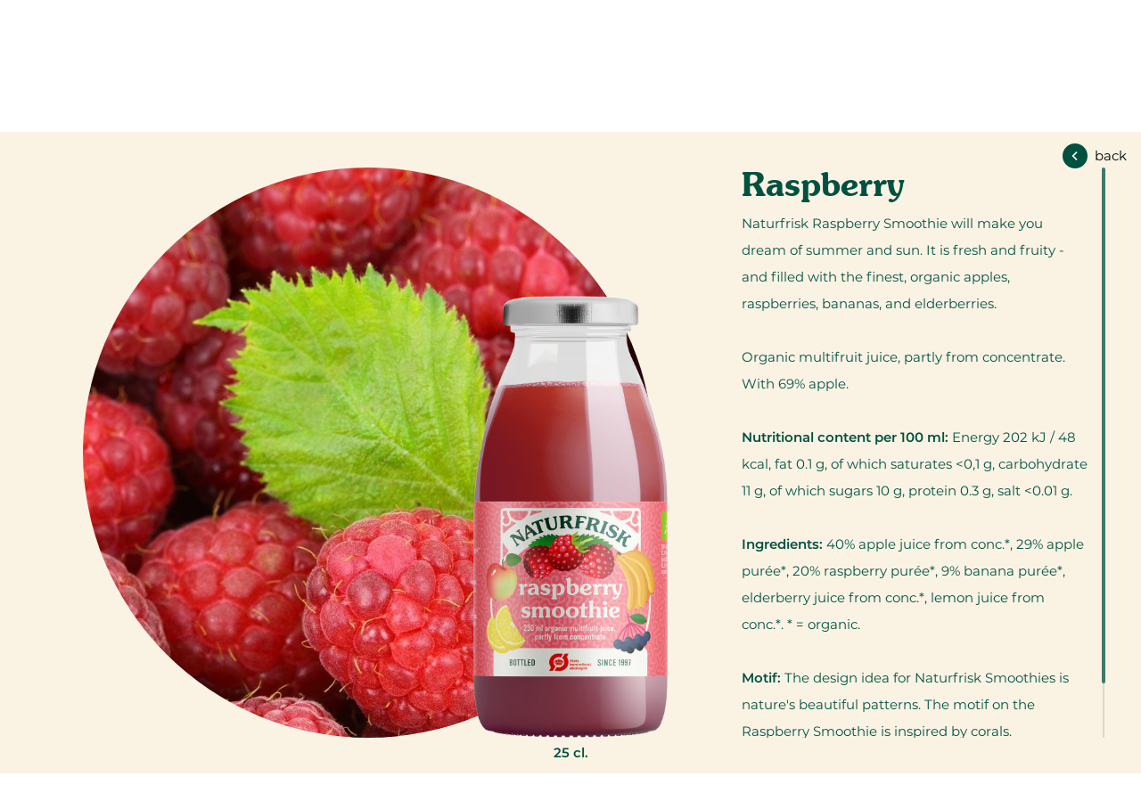

--- FILE ---
content_type: text/html; charset=utf-8
request_url: https://naturfrisk.dk/en/products/raspberry-smoothie/
body_size: 6082
content:











<!DOCTYPE html>
<html lang="en-US">
<head>
            <script id="Cookiebot"
                src="https://consent.cookiebot.com/uc.js"
                data-cbid="da95fcc6-6130-43f8-b43b-072972a78824"
                data-blockingmode="auto"
                type="text/javascript"></script>

<!-- Google Tag Manager -->
<script>(function(w,d,s,l,i){w[l]=w[l]||[];w[l].push({'gtm.start':
new Date().getTime(),event:'gtm.js'});var f=d.getElementsByTagName(s)[0],
j=d.createElement(s),dl=l!='dataLayer'?'&l='+l:'';j.async=true;j.src=
'https://www.googletagmanager.com/gtm.js?id='+i+dl;f.parentNode.insertBefore(j,f);
})(window,document,'script','dataLayer','GTM-N7NLKVL');</script>
<!-- End Google Tag Manager -->

<!-- Facebook Pixel Code -->
<script>
!function(f,b,e,v,n,t,s)
{if(f.fbq)return;n=f.fbq=function(){n.callMethod?
n.callMethod.apply(n,arguments):n.queue.push(arguments)};
if(!f._fbq)f._fbq=n;n.push=n;n.loaded=!0;n.version='2.0';
n.queue=[];t=b.createElement(e);t.async=!0;
t.src=v;s=b.getElementsByTagName(e)[0];
s.parentNode.insertBefore(t,s)}(window, document,'script',
'https://connect.facebook.net/en_US/fbevents.js');
fbq('init', '182936712930774');
fbq('track', 'PageView');
</script>
<noscript><img height="1" width="1" style="display:none"
src="https://www.facebook.com/tr?id=182936712930774&ev=PageView&noscript=1"
/></noscript>
<!-- End Facebook Pixel Code -->

<script type="text/javascript"> (function(window, document, dataLayerName, id) { window[dataLayerName]=window[dataLayerName]||[],window[dataLayerName].push({start:(new Date).getTime(),event:"stg.start"});var scripts=document.getElementsByTagName('script')[0],tags=document.createElement('script'); function stgCreateCookie(a,b,c){var d="";if(c){var e=new Date;e.setTime(e.getTime()+24*c*60*60*1e3),d="; expires="+e.toUTCString()}document.cookie=a+"="+b+d+"; path=/"} var isStgDebug=(window.location.href.match("stg_debug")||document.cookie.match("stg_debug"))&&!window.location.href.match("stg_disable_debug");stgCreateCookie("stg_debug",isStgDebug?1:"",isStgDebug?14:-1); var qP=[];dataLayerName!=="dataLayer"&&qP.push("data_layer_name="+dataLayerName),isStgDebug&&qP.push("stg_debug");var qPString=qP.length>0?("?"+qP.join("&")):""; tags.async=!0,tags.src="https://naturfriskgroup.containers.piwik.pro/"+id+".js"+qPString,scripts.parentNode.insertBefore(tags,scripts); !function(a,n,i){a[n]=a[n]||{};for(var c=0;c<i.length;c++)!function(i){a[n][i]=a[n][i]||{},a[n][i].api=a[n][i].api||function(){var a=[].slice.call(arguments,0);"string"==typeof a[0]&&window[dataLayerName].push({event:n+"."+i+":"+a[0],parameters:[].slice.call(arguments,1)})}}(i[c])}(window,"ppms",["tm","cm"]); })(window, document, 'dataLayer', '0eed3ebb-c2c1-4566-9163-8ff67212929a'); </script>
    <meta charset="utf-8">
    <meta http-equiv="X-UA-Compatible" content="IE=edge">
    <meta name="viewport" content="width=device-width, initial-scale=1">
            <link rel="apple-touch-icon" href="/media/odbcpg2x/&#248;rb&#230;k_favicon_180x180.png?anchor=center&amp;mode=crop&amp;width=57&amp;height=57">
        <link rel="apple-touch-icon" href="/media/odbcpg2x/&#248;rb&#230;k_favicon_180x180.png?anchor=center&amp;mode=crop&amp;width=60&amp;height=60">
        <link rel="apple-touch-icon" href="/media/odbcpg2x/&#248;rb&#230;k_favicon_180x180.png?anchor=center&amp;mode=crop&amp;width=72&amp;height=72">
        <link rel="apple-touch-icon" href="/media/odbcpg2x/&#248;rb&#230;k_favicon_180x180.png?anchor=center&amp;mode=crop&amp;width=76&amp;height=76">
        <link rel="apple-touch-icon" href="/media/odbcpg2x/&#248;rb&#230;k_favicon_180x180.png?anchor=center&amp;mode=crop&amp;width=114&amp;height=114">
        <link rel="apple-touch-icon" href="/media/odbcpg2x/&#248;rb&#230;k_favicon_180x180.png?anchor=center&amp;mode=crop&amp;width=144&amp;height=144">
        <link rel="apple-touch-icon" href="/media/odbcpg2x/&#248;rb&#230;k_favicon_180x180.png?anchor=center&amp;mode=crop&amp;width=152&amp;height=152">
        <link rel="apple-touch-icon" href="/media/odbcpg2x/&#248;rb&#230;k_favicon_180x180.png?anchor=center&amp;mode=crop&amp;width=180&amp;height=180">
        <link rel="android-touch-icon" href="/media/lmimc5vm/&#248;rb&#230;k_favicon_192x192.png?anchor=center&amp;mode=crop&amp;width=192&amp;height=192">
        <link rel="icon" href="/media/vnopghik/&#248;rb&#230;k_favicon_32x32.png?anchor=center&amp;mode=crop&amp;width=16&amp;height=16">
        <link rel="icon" href="/media/vnopghik/&#248;rb&#230;k_favicon_32x32.png?anchor=center&amp;mode=crop&amp;width=32&amp;height=32">

        <title>Raspberry</title>
        <meta name="description" content="Fresh, fruity, full-bodied and innocent. Raspberry, banana, apple and grape. Pure fruit and a clear conscience. 100% organic" />
    <meta property="og:url" content="https://naturfrisk.dk/en/products/raspberry-smoothie/" />
    <meta property="og:type" content="website" />
        <meta property="og:title" content="Raspberry" />
        <meta property="og:description" content="Fresh, fruity, full-bodied and innocent. Raspberry, banana, apple and grape. Pure fruit and a clear conscience. 100% organic" />

    <link href="/bundles/css?v=XLXzIoaefEBkAZQroKKufWYYogZiqFyhXYy7Ocsw0Ks1" rel="stylesheet"/>
<link href="/bundles/css/ca4ed855-6bab-4ee4-bb35-c851a4fd8f36?v=nXSlA7-XIPmc3-u58aHRCdfyodXy3eQ4nSSqT7lDC141" rel="stylesheet"/>

</head>
<body>
<!-- Google Tag Manager (noscript) -->
<noscript><iframe src="https://www.googletagmanager.com/ns.html?id=GTM-N7NLKVL"
height="0" width="0" style="display:none;visibility:hidden"></iframe></noscript>
<!-- End Google Tag Manager (noscript) -->



    





<header class="header-colored">
    <div class="menu-holder">
                    <a href="/en/" class="logo">
            
            <img src="/media/ha0lxtsv/naturfrisk_fruits_rgb.png" alt="">
        </a>
            <a href="/en/" class="logo detail">
                
                <img src="/img/naturfrisk/logowhite.png" alt="">
            </a>

                    <div class="menu-wrap">
                <ul class="left">
                        <li>
                            <a href="/en/#Produkter">
                                Products
                            </a>
                        </li>
                        <li>
                            <a href="https://naturfriskgroup.com/" target="_blank">
                                The Company
                            </a>
                        </li>
                        <li>
                            <a href="https://naturfriskgroup.com/forhandlere/" target="_blank">
                                DK Distributors
                            </a>
                        </li>
                </ul>
                <ul class="right">
                        <li>
                            <a href="https://naturfriskgroup.com/kontakt/" target="_blank">
                                Contact
                            </a>
                        </li>
                        <li>
                            <a href="https://naturfrisk.sharepoint.com/sites/NaturfriskExtranet/Shared%20Documents/Forms/AllItems.aspx?id=%2Fsites%2FNaturfriskExtranet%2FShared%20Documents%2FDownloads&amp;p=true&amp;ga=1">
                                Downloads
                            </a>
                        </li>
                </ul>
            </div>
    <div class="right-panel">
            <div class="language-selector">
            <div class="item active">
                <a href="/en/products/raspberry-smoothie/" data-attr="en-us">en</a>
            </div>
            <div class="item ">
                <a href="/produkter/raspberry-smoothie/" data-attr="da-dk">da</a>
            </div>
    </div>
                    <div class="social-icons">
                                <a href="https://www.facebook.com/naturfrisk/" target="_blank" class="icon icon-facebook"></a>
                <a href="https://www.instagram.com/naturfrisk_/?hl=da" target="_blank" class="icon icon-instagram"></a>

            </div>
    </div>
    </div>
    <div class="mobile-menu-wrapper"></div>
</header>


<div id="menu-btn" class="main-menu-button">
    <div class="menu-square">
        <div class="hamburger-inner"></div>
    </div>
</div>

<div class="mobile-menu-wrapper">
                <a href="/en/" class="logo">
            
            <img src="/media/ha0lxtsv/naturfrisk_fruits_rgb.png" alt="">
        </a>
            <a href="/en/" class="logo detail">
                
                <img src="/img/naturfrisk/logowhite.png" alt="">
            </a>

            <nav>
            <ul>
                    <li>
                        <a href="/en/#Produkter">
                            Products
                        </a>
                    </li>
                    <li>
                        <a href="https://naturfriskgroup.com/" target="_blank">
                            The Company
                        </a>
                    </li>
                    <li>
                        <a href="https://naturfriskgroup.com/forhandlere/" target="_blank">
                            DK Distributors
                        </a>
                    </li>
                    <li>
                        <a href="https://naturfriskgroup.com/kontakt/" target="_blank">
                            Contact
                        </a>
                    </li>
                    <li>
                        <a href="https://naturfrisk.sharepoint.com/sites/NaturfriskExtranet/Shared%20Documents/Forms/AllItems.aspx?id=%2Fsites%2FNaturfriskExtranet%2FShared%20Documents%2FDownloads&amp;p=true&amp;ga=1">
                            Downloads
                        </a>
                    </li>
            </ul>
        </nav>
            <div class="language-holder">
                <div class="language-selector">
            <div class="item active">
                <a href="/en/products/raspberry-smoothie/" data-attr="en-us">en</a>
            </div>
            <div class="item ">
                <a href="/produkter/raspberry-smoothie/" data-attr="da-dk">da</a>
            </div>
    </div>

        </div>
            <div class="bottom-social">
                            <a href="https://www.facebook.com/naturfrisk/" target="_blank" class="icon icon-facebook"></a>
                <a href="https://www.instagram.com/naturfrisk_/?hl=da" target="_blank" class="icon icon-instagram"></a>

        </div>
</div>


    

    


<div id="main-wrapper" class="main-wrapper header-colored">
    <div class="product-detail active visible">
        <div class="detail-content">
            <div class="back-button">
                <div class="icon-bg">
                    <div class="icon icon-arrow-down"></div>
                </div>
                <div class="text">back</div>
            </div>
            <div class="product-image">
                <div class="pos-rel">
                    <div class="image-holder">
                        <div class="back-button">
                            <div class="icon-bg">
                                <div class="icon icon-arrow-down"></div>
                            </div>
                            <div class="text">back</div>
                        </div>
                        <div class="animation-el">
                            <div class="detail-slider swiper-container">
                                <div class="swiper-wrapper">
                                        <div class="swiper-slide" style="--tooltip-vol: 25px;">
                                            <div class="vol-item">
                                                    <picture>
            <source data-srcset="/media/5wpdv4wf/2023_nf_smoothie_raspberry_dk_packshot.png?anchor=center&amp;mode=crop&amp;width=160&amp;height=365&amp;format=png&amp;quality=95&amp;rnd=133461636791700000 160w,/media/5wpdv4wf/2023_nf_smoothie_raspberry_dk_packshot.png?anchor=center&amp;mode=crop&amp;width=320&amp;height=730&amp;format=png&amp;quality=95&amp;rnd=133461636791700000 320w,/media/5wpdv4wf/2023_nf_smoothie_raspberry_dk_packshot.png?anchor=center&amp;mode=crop&amp;width=480&amp;height=1096&amp;format=png&amp;quality=95&amp;rnd=133461636791700000 480w,/media/5wpdv4wf/2023_nf_smoothie_raspberry_dk_packshot.png?anchor=center&amp;mode=crop&amp;width=640&amp;height=1461&amp;format=png&amp;quality=95&amp;rnd=133461636791700000 640w,/media/5wpdv4wf/2023_nf_smoothie_raspberry_dk_packshot.png?anchor=center&amp;mode=crop&amp;width=800&amp;height=1826&amp;format=png&amp;quality=95&amp;rnd=133461636791700000 800w,/media/5wpdv4wf/2023_nf_smoothie_raspberry_dk_packshot.png?anchor=center&amp;mode=crop&amp;width=960&amp;height=2191&amp;format=png&amp;quality=95&amp;rnd=133461636791700000 960w,/media/5wpdv4wf/2023_nf_smoothie_raspberry_dk_packshot.png?anchor=center&amp;mode=crop&amp;width=1120&amp;height=2556&amp;format=png&amp;quality=95&amp;rnd=133461636791700000 1120w,/media/5wpdv4wf/2023_nf_smoothie_raspberry_dk_packshot.png?anchor=center&amp;mode=crop&amp;width=1280&amp;height=2922&amp;format=png&amp;quality=95&amp;rnd=133461636791700000 1280w,/media/5wpdv4wf/2023_nf_smoothie_raspberry_dk_packshot.png?anchor=center&amp;mode=crop&amp;width=1440&amp;height=3287&amp;format=png&amp;quality=95&amp;rnd=133461636791700000 1440w,/media/5wpdv4wf/2023_nf_smoothie_raspberry_dk_packshot.png?anchor=center&amp;mode=crop&amp;width=1600&amp;height=3652&amp;format=png&amp;quality=95&amp;rnd=133461636791700000 1600w" type="image/png" data-sizes="auto" />

        <img src="[data-uri]"
             data-srcset="/media/5wpdv4wf/2023_nf_smoothie_raspberry_dk_packshot.png?anchor=center&amp;mode=crop&amp;width=160&amp;height=365&amp;format=png&amp;quality=95&amp;rnd=133461636791700000 160w,/media/5wpdv4wf/2023_nf_smoothie_raspberry_dk_packshot.png?anchor=center&amp;mode=crop&amp;width=320&amp;height=730&amp;format=png&amp;quality=95&amp;rnd=133461636791700000 320w,/media/5wpdv4wf/2023_nf_smoothie_raspberry_dk_packshot.png?anchor=center&amp;mode=crop&amp;width=480&amp;height=1096&amp;format=png&amp;quality=95&amp;rnd=133461636791700000 480w,/media/5wpdv4wf/2023_nf_smoothie_raspberry_dk_packshot.png?anchor=center&amp;mode=crop&amp;width=640&amp;height=1461&amp;format=png&amp;quality=95&amp;rnd=133461636791700000 640w,/media/5wpdv4wf/2023_nf_smoothie_raspberry_dk_packshot.png?anchor=center&amp;mode=crop&amp;width=800&amp;height=1826&amp;format=png&amp;quality=95&amp;rnd=133461636791700000 800w,/media/5wpdv4wf/2023_nf_smoothie_raspberry_dk_packshot.png?anchor=center&amp;mode=crop&amp;width=960&amp;height=2191&amp;format=png&amp;quality=95&amp;rnd=133461636791700000 960w,/media/5wpdv4wf/2023_nf_smoothie_raspberry_dk_packshot.png?anchor=center&amp;mode=crop&amp;width=1120&amp;height=2556&amp;format=png&amp;quality=95&amp;rnd=133461636791700000 1120w,/media/5wpdv4wf/2023_nf_smoothie_raspberry_dk_packshot.png?anchor=center&amp;mode=crop&amp;width=1280&amp;height=2922&amp;format=png&amp;quality=95&amp;rnd=133461636791700000 1280w,/media/5wpdv4wf/2023_nf_smoothie_raspberry_dk_packshot.png?anchor=center&amp;mode=crop&amp;width=1440&amp;height=3287&amp;format=png&amp;quality=95&amp;rnd=133461636791700000 1440w,/media/5wpdv4wf/2023_nf_smoothie_raspberry_dk_packshot.png?anchor=center&amp;mode=crop&amp;width=1600&amp;height=3652&amp;format=png&amp;quality=95&amp;rnd=133461636791700000 1600w"
             data-src="/media/5wpdv4wf/2023_nf_smoothie_raspberry_dk_packshot.png?anchor=center&amp;mode=crop&amp;rnd=133461636791700000"
             class="lazyload"
             data-sizes="auto"
             alt="Raspberry Smoothie" />
    </picture>

                                            </div>
                                        </div>
                                </div>
                                <div class="swiper-pagination"></div>
                            </div>
                            <div class="volume">
                                        <span class="font-bold">25 cl.</span>

                            </div>
                        </div>
                    </div>
                </div>
            </div>
            <div class="scroll-content">
                <div class="w-33 description animation-el-right">
                    <h1 class="title">
                        Raspberry
                    </h1>
                    <div class="box">
                        <div class="text">
                            <p>Naturfrisk Raspberry Smoothie will make you dream of summer and sun. It is fresh and fruity - and filled with the finest, organic apples, raspberries, bananas, and elderberries.</p>
<p> </p>
<p>Organic multifruit juice, partly from concentrate. With 69% apple. </p>
<p> </p>
<p><strong>Nutritional content per 100 ml:</strong> Energy 202 kJ / 48 kcal, fat 0.1 g, of which saturates &lt;0,1 g, carbohydrate 11 g, of which sugars 10 g, protein 0.3 g, salt &lt;0.01 g.</p>
<p><strong> </strong></p>
<p><strong>Ingredients: </strong>40% apple juice from conc.*, 29% apple purée*, 20% raspberry purée*, 9% banana purée*, elderberry juice from conc.*, lemon juice from conc.*. * = organic.</p>
<p> </p>
<p><strong>Motif:</strong> The design idea for Naturfrisk Smoothies is nature's beautiful patterns. The motif on the Raspberry Smoothie is inspired by corals.</p>
                        </div>
                    </div>
                    <div class="alc-volume">

                    </div>
                            <div class="quality-image">
                                    <picture>
            <source data-srcset="/media/ct4g20hc/oeko_red_ny_ai_ver8_u_tekst-removebg-preview.png?anchor=center&amp;mode=crop&amp;width=160&amp;height=160&amp;format=png&amp;quality=95&amp;rnd=134109852266700000 160w" type="image/png" data-sizes="auto" />

        <img src="[data-uri]"
             data-srcset="/media/ct4g20hc/oeko_red_ny_ai_ver8_u_tekst-removebg-preview.png?anchor=center&amp;mode=crop&amp;width=160&amp;height=160&amp;format=png&amp;quality=95&amp;rnd=134109852266700000 160w"
             data-src="/media/ct4g20hc/oeko_red_ny_ai_ver8_u_tekst-removebg-preview.png?anchor=center&amp;mode=crop&amp;rnd=134109852266700000"
             class="lazyload"
             data-sizes="auto"
             alt="DK &#216;KO uden tekst" />
    </picture>

                            </div>

                </div>
                <div class="w-33 back-image animation-el-left">
                    <div class="ratio-save">

                        <div class="croper" style="background-image: url('/media/ce3brv4r/raspberry-2276_1280.jpg?anchor=center&amp;mode=crop&amp;height=1212&amp;upscale=false&amp;rnd=132404207854870000')"></div>
                    </div>
                </div>
            </div>
        </div>
    </div>




</div>


    


<footer>

    <div class="footer-grid" style="">
            <div class="f-logo">
                    <picture>
            <source data-srcset="/media/uh4jxatf/naturfrisk-logo-lige-white.png?anchor=center&amp;mode=crop&amp;width=160&amp;height=18&amp;format=png&amp;quality=95&amp;rnd=132404207793200000 160w,/media/uh4jxatf/naturfrisk-logo-lige-white.png?anchor=center&amp;mode=crop&amp;width=320&amp;height=36&amp;format=png&amp;quality=95&amp;rnd=132404207793200000 320w,/media/uh4jxatf/naturfrisk-logo-lige-white.png?anchor=center&amp;mode=crop&amp;width=480&amp;height=54&amp;format=png&amp;quality=95&amp;rnd=132404207793200000 480w" type="image/png" data-sizes="auto" />

        <img src="[data-uri]"
             data-srcset="/media/uh4jxatf/naturfrisk-logo-lige-white.png?anchor=center&amp;mode=crop&amp;width=160&amp;height=18&amp;format=png&amp;quality=95&amp;rnd=132404207793200000 160w,/media/uh4jxatf/naturfrisk-logo-lige-white.png?anchor=center&amp;mode=crop&amp;width=320&amp;height=36&amp;format=png&amp;quality=95&amp;rnd=132404207793200000 320w,/media/uh4jxatf/naturfrisk-logo-lige-white.png?anchor=center&amp;mode=crop&amp;width=480&amp;height=54&amp;format=png&amp;quality=95&amp;rnd=132404207793200000 480w"
             data-src="/media/uh4jxatf/naturfrisk-logo-lige-white.png?anchor=center&amp;mode=crop&amp;rnd=132404207793200000"
             class="lazyload"
             data-sizes="auto"
             alt="Naturfrisk Logo Lige White" />
    </picture>

            </div>
                    <div class="f-contact">
                <div class="item">Naturfrisk A/S - &#216;rb&#230;k Brewery</div>
                <div class="item">Assensvej 38</div>
                <div class="item">DK-5853 &#216;rb&#230;k</div>
                <div class="item">
                    <a href="tel:+45 65 33 21 11">+45 65 33 21 11</a>
                </div>
                <div class="item">
                    <a href="mailto:info@naturfrisk.dk">info@naturfrisk.dk</a>
                </div>
                <div class="item"> Company registration no. DK20960981</div>
                <div class="item site">
                    <a href="https://naturfriskgroup.com/" target="_blank">Part of the Naturfrisk Group - click here</a>
                </div>
            </div>
                    <a class="f-label" href="http://www.findsmiley.dk/da-DK/Searching/DetailsView.htm?virk=80301357" target="_blank">
                    <picture>
            <source data-srcset="/media/x3jhb02x/kontrol_smiley_37.gif?anchor=center&amp;mode=crop&amp;width=160&amp;height=52&amp;format=gif&amp;quality=95&amp;rnd=133225660121300000 160w,/media/x3jhb02x/kontrol_smiley_37.gif?anchor=center&amp;mode=crop&amp;width=320&amp;height=104&amp;format=gif&amp;quality=95&amp;rnd=133225660121300000 320w,/media/x3jhb02x/kontrol_smiley_37.gif?anchor=center&amp;mode=crop&amp;width=480&amp;height=155&amp;format=gif&amp;quality=95&amp;rnd=133225660121300000 480w,/media/x3jhb02x/kontrol_smiley_37.gif?anchor=center&amp;mode=crop&amp;width=640&amp;height=207&amp;format=gif&amp;quality=95&amp;rnd=133225660121300000 640w,/media/x3jhb02x/kontrol_smiley_37.gif?anchor=center&amp;mode=crop&amp;width=800&amp;height=259&amp;format=gif&amp;quality=95&amp;rnd=133225660121300000 800w" type="image/gif" data-sizes="auto" />

        <img src="[data-uri]"
             data-srcset="/media/x3jhb02x/kontrol_smiley_37.gif?anchor=center&amp;mode=crop&amp;width=160&amp;height=52&amp;format=gif&amp;quality=95&amp;rnd=133225660121300000 160w,/media/x3jhb02x/kontrol_smiley_37.gif?anchor=center&amp;mode=crop&amp;width=320&amp;height=104&amp;format=gif&amp;quality=95&amp;rnd=133225660121300000 320w,/media/x3jhb02x/kontrol_smiley_37.gif?anchor=center&amp;mode=crop&amp;width=480&amp;height=155&amp;format=gif&amp;quality=95&amp;rnd=133225660121300000 480w,/media/x3jhb02x/kontrol_smiley_37.gif?anchor=center&amp;mode=crop&amp;width=640&amp;height=207&amp;format=gif&amp;quality=95&amp;rnd=133225660121300000 640w,/media/x3jhb02x/kontrol_smiley_37.gif?anchor=center&amp;mode=crop&amp;width=800&amp;height=259&amp;format=gif&amp;quality=95&amp;rnd=133225660121300000 800w"
             data-src="/media/x3jhb02x/kontrol_smiley_37.gif?anchor=center&amp;mode=crop&amp;rnd=133225660121300000"
             class="lazyload"
             data-sizes="auto"
             alt="Kontrol Smiley 37" />
    </picture>

            </a>
                    <div class="btn-holder">
                <a href="https://naturfrisk.sharepoint.com/:f:/s/NaturfriskExtranet/EhRiewiBrPpPkRlPINXxDJoBPU7uaIww1SCTx8Wjl9eeOg" target="_blank" class="button white">Download section</a>
            </div>
    </div>
</footer>


    <span id="googleMapsJavascriptApiKey" data-key="" style="display:none;"></span>

    <script src="/bundles/js?v=MxGqv6FffvSnESYmGNL4wweUBAsyf7JWx-kqBo52s281"></script>
<script src="/bundles/js/ca4ed855-6bab-4ee4-bb35-c851a4fd8f36?v=n-HNxSf4JfFmeqBL-Y7pT2DRoJk1FAiUH9uZtdwwxRA1"></script>

</body>
</html>



--- FILE ---
content_type: text/css; charset=utf-8
request_url: https://naturfrisk.dk/bundles/css/ca4ed855-6bab-4ee4-bb35-c851a4fd8f36?v=nXSlA7-XIPmc3-u58aHRCdfyodXy3eQ4nSSqT7lDC141
body_size: 20715
content:
/* Minification failed. Returning unminified contents.
(817,23): run-time error CSS1039: Token not allowed after unary operator: '-vh'
(1255,41): run-time error CSS1039: Token not allowed after unary operator: '-tooltip-vol'
(1258,45): run-time error CSS1039: Token not allowed after unary operator: '-tooltip-vol'
(1261,45): run-time error CSS1039: Token not allowed after unary operator: '-tooltip-vol'
(1431,28): run-time error CSS1039: Token not allowed after unary operator: '-vh'
(1521,54): run-time error CSS1039: Token not allowed after unary operator: '-tooltip-vol'
(1524,55): run-time error CSS1039: Token not allowed after unary operator: '-tooltip-vol'
(1568,28): run-time error CSS1039: Token not allowed after unary operator: '-vh'
(1571,28): run-time error CSS1039: Token not allowed after unary operator: '-vh'
(1629,36): run-time error CSS1039: Token not allowed after unary operator: '-vh'
(1632,36): run-time error CSS1039: Token not allowed after unary operator: '-vh'
(2805,28): run-time error CSS1039: Token not allowed after unary operator: '-vh'
(2812,28): run-time error CSS1039: Token not allowed after unary operator: '-vh'
(2816,36): run-time error CSS1039: Token not allowed after unary operator: '-vh'
(2819,36): run-time error CSS1039: Token not allowed after unary operator: '-vh'
(3271,26): run-time error CSS1030: Expected identifier, found ','
(3271,60): run-time error CSS1031: Expected selector, found ')'
(3271,60): run-time error CSS1025: Expected comma or open brace, found ')'
 */
header {
    position: absolute;
    top: 0;
    right: 0;
    left: 0;
    width: 100%;
    z-index: 2; }
header .menu-holder {
    position: relative;
    display: flex;
    flex-direction: row;
    justify-content: center;
    padding: 20px 20px 0 20px; }
@media (min-width: 375px) {
    header .menu-holder {
        padding-top: 45px; } }
@media (min-width: 1280px) {
    header .menu-holder {
        padding: 60px 20px; } }
@media (min-width: 1920px) {
    header .menu-holder {
        padding: 60px; } }
header .menu-holder .logo {
    width: 152px; }
@media (min-width: 1280px) {
    header .menu-holder .logo {
        position: absolute;
        top: 0;
        left: 0;
        right: 0;
        bottom: 0;
        margin: auto;
        display: flex;
        justify-content: center;
        align-items: center; } }
@media (min-width: 1920px) {
    header .menu-holder .logo {
        width: 200px; } }
header .menu-holder .logo img {
    width: 152px;
    height: auto; }
@media (min-width: 1920px) {
    header .menu-holder .logo img {
        width: 200px; } }
header .menu-holder .menu-wrap {
    display: none; }
@media (min-width: 1280px) {
    header .menu-holder .menu-wrap {
        display: flex;
        justify-content: center;
        width: 100%; }
    header .menu-holder .menu-wrap ul {
        display: flex;
        flex-direction: row;
        margin: 0;
        padding: 0;
        width: 50%; }
    header .menu-holder .menu-wrap ul.left {
        justify-content: flex-end;
        padding-right: 105px; } }
@media (min-width: 1280px) and (min-width: 1920px) {
    header .menu-holder .menu-wrap ul.left {
        padding-right: 160px; } }
@media (min-width: 1280px) {
    header .menu-holder .menu-wrap ul.right {
        justify-content: flex-start;
        padding-left: 105px; } }
@media (min-width: 1280px) and (min-width: 1920px) {
    header .menu-holder .menu-wrap ul.right {
        padding-left: 160px; } }
@media (min-width: 1280px) {
    header .menu-holder .menu-wrap ul li {
        display: inline-flex;
        list-style: none; }
    header .menu-holder .menu-wrap ul li:not(:first-child) {
        margin-left: 15px; } }
@media (min-width: 1280px) and (min-width: 1920px) {
    header .menu-holder .menu-wrap ul li:not(:first-child) {
        margin-left: 22px; } }
@media (min-width: 1280px) {
    header .menu-holder .menu-wrap ul li a {
        position: relative;
        font-size: 16px;
        line-height: 28px;
        text-transform: uppercase;
        font-family: "Montserrat-Regular";
        color: #ffffff; }
    header .menu-holder .menu-wrap ul li a:before {
        content: '';
        position: absolute;
        left: 0;
        right: 0;
        width: 100%;
        height: 1px;
        opacity: 0;
        background-color: #ffffff;
        transform: translate(0, 30px);
        -webkit-transform: translate(0, 30px);
        transition: opacity .15s, transform .25s;
        -webkit-transition: opacity .15s, transform .25s; } }
@media (min-width: 1280px) and (min-width: 1920px) {
    header .menu-holder .menu-wrap ul li a {
        font-size: 20px; } }
@media (min-width: 1280px) {
    header .menu-holder .menu-wrap ul li a:hover:before {
        opacity: 1;
        transform: translate(0, 26px);
        -webkit-transform: translate(0, 26px);
        transition: opacity .15s, transform .25s;
        -webkit-transition: opacity .15s, transform .25s; } }
header .menu-holder .right-panel {
    display: none; }
@media (min-width: 1280px) {
    header .menu-holder .right-panel {
        display: flex;
        align-items: center;
        position: absolute;
        top: 60px;
        right: 20px; }
    header .menu-holder .right-panel .social-icons {
        display: flex;
        justify-content: flex-start; }
    header .menu-holder .right-panel .social-icons a {
        margin: 0 5px;
        transition: transform .25s;
        -webkit-transition: transform .25s; }
    header .menu-holder .right-panel .social-icons a:not(:first-child) {
        margin-left: 5px;
        margin-right: 0; }
    header .menu-holder .right-panel .social-icons a:before {
        font-size: 22px; }
    header .menu-holder .right-panel .social-icons a:hover {
        transform: scale(1.1, 1.1);
        -webkit-transform: scale(1.1, 1.1);
        transition: transform .25s;
        -webkit-transition: transform .25s; } }
@media (min-width: 1920px) {
    header .menu-holder .right-panel {
        right: 60px; } }
header.header-colored {
    background-color: #005140;
    position: relative;
    top: initial;
    left: initial;
    right: initial; }
header.header-colored .menu-holder {
    margin: 0;
    padding: 20px; }
@media (min-width: 1024px) {
    header.header-colored .menu-holder {
        padding: 20px 20px; } }
@media (min-width: 1280px) {
    header.header-colored .menu-holder {
        padding: 60px 20px; } }
@media (min-width: 1920px) {
    header.header-colored .menu-holder {
        padding: 60px 60px; } }
@media (min-width: 1024px) {
    header.header-colored .menu-holder .logo {
        position: relative;
        top: initial;
        left: initial;
        right: initial;
        bottom: initial; } }
@media (min-width: 1280px) {
    header.header-colored .menu-holder .logo {
        position: absolute;
        top: 0;
        left: 0;
        right: 0;
        bottom: 0; } }
@media (min-width: 1280px) {
    header.header-colored .menu-holder .right-panel {
        top: 60px;
        right: 20px; } }
@media (min-width: 1920px) {
    header.header-colored .menu-holder .right-panel {
        right: 60px; } }
header.header-colored .menu-holder .right-panel .language-selector {
    border: 2px solid #ffffff; }
header.header-colored .menu-holder .right-panel .language-selector .item a {
    color: #ffffff; }
header.header-colored .menu-holder .right-panel .language-selector .item.active {
    background-color: #ffffff; }
header.header-colored .menu-holder .right-panel .language-selector .item.active a {
    color: #005140; }
header.header-nav-color .menu-holder .right-panel .language-selector {
    border: 2px solid #005140; }
header.header-nav-color .menu-holder .right-panel .language-selector .item a {
    color: #005140; }
header.header-nav-color .menu-holder .right-panel .language-selector .item.active {
    background-color: #005140; }
header.header-nav-color .menu-holder .right-panel .language-selector .item.active a {
    color: #ffffff; }

.language-selector {
    border: 2px solid #005140;
    background-color: transparent;
    display: flex;
    flex-direction: row; }
@media (min-width: 1280px) {
    .language-selector {
        margin-right: 20px;
        border: 2px solid #005140; } }
.language-selector .item {
    text-align: center; }
.language-selector .item a {
    padding: 5px 14px;
    font-size: 14px;
    line-height: 18px;
    text-transform: uppercase;
    font-family: "Montserrat-Medium";
    color: #005140; }
@media (min-width: 1280px) {
    .language-selector .item a {
        display: block;
        padding: 3px 14px;
        color: #ffffff; } }
.language-selector .item.active {
    background-color: #005140; }
@media (min-width: 1280px) {
    .language-selector .item.active {
        background-color: #005140; } }
.language-selector .item.active a {
    color: #ffffff; }
@media (min-width: 1280px) {
    .language-selector .item.active a {
        color: #ffffff; } }

.main-menu-button {
    position: fixed;
    right: 15px;
    bottom: 20px;
    width: 40px;
    height: 40px;
    z-index: 4;
    display: flex;
    justify-content: center;
    align-items: center;
    background-color: rgba(255, 255, 255, 0.24);
    box-shadow: 0 4px 12px rgba(0, 0, 0, 0.4); }
@media (min-width: 1280px) {
    .main-menu-button {
        display: none; } }
.main-menu-button .menu-square {
    width: 32px;
    height: 32px;
    background-color: #ffffff; }
.main-menu-button .menu-square .hamburger-inner, .main-menu-button .menu-square .hamburger-inner:before, .main-menu-button .menu-square .hamburger-inner:after {
    position: absolute;
    width: 18px;
    height: 2px;
    transition-timing-function: ease;
    transition-duration: .15s;
    transition-property: transform;
    background-color: #005140; }
.main-menu-button .menu-square .hamburger-inner {
    top: 0;
    bottom: 0;
    left: 0;
    right: 0;
    margin: auto;
    transition-timing-function: cubic-bezier(0.55, 0.055, 0.675, 0.19);
    transition-duration: .22s; }
.main-menu-button .menu-square .hamburger-inner:before {
    content: '';
    top: -5px;
    transition: top .1s ease-in .25s, opacity .1s ease-in; }
.main-menu-button .menu-square .hamburger-inner:after {
    content: '';
    bottom: -5px;
    transition: bottom 0.1s ease-in 0.25s, transform 0.22s cubic-bezier(0.55, 0.055, 0.675, 0.19); }

.mobile-menu-wrapper {
    display: flex;
    flex-direction: column;
    align-items: center;
    position: fixed;
    top: 0;
    right: 0;
    bottom: 0;
    left: 0;
    width: 100%;
    height: 100%;
    z-index: 3;
    opacity: 0;
    visibility: hidden;
    transform: translate3d(0, 100%, 0);
    -webkit-transform: translate3d(0, 100%, 0);
    transition: transform .25s;
    -webkit-transition: transform .25s;
    background: #F6ECDF; }
.mobile-menu-wrapper .logo {
    margin: 40px 0 60px 0; }
@media (min-width: 375px) {
    .mobile-menu-wrapper .logo {
        margin: 64px 0 80px 0; } }
.mobile-menu-wrapper .logo img {
    max-width: 118px;
    width: 118px;
    height: auto;
    filter: invert(45%) sepia(42%) saturate(449%) hue-rotate(62deg) brightness(85%) contrast(86%); }
.mobile-menu-wrapper nav ul {
    margin: 0;
    padding: 0;
    display: flex;
    flex-direction: column;
    justify-content: center;
    align-items: center; }
.mobile-menu-wrapper nav ul li {
    list-style: none;
    display: flex;
    margin-bottom: 20px; }
.mobile-menu-wrapper nav ul li a {
    font-size: 19px;
    line-height: 23px;
    text-transform: uppercase;
    color: #005140;
    font-family: "Montserrat-Medium"; }
.mobile-menu-wrapper .language-holder {
    position: absolute;
    left: 0;
    right: 0;
    bottom: 115px;
    width: 100%;
    display: flex;
    justify-content: center; }
.mobile-menu-wrapper .bottom-social {
    display: flex;
    justify-content: flex-start;
    position: absolute;
    left: 0;
    right: 0;
    bottom: 0;
    width: 100%;
    padding: 32px 60px 32px 20px;
    background-color: #005140; }
.mobile-menu-wrapper .bottom-social a {
    margin-right: 30px; }

.menu-active .main-menu-button {
    position: fixed; }
.menu-active .main-menu-button .menu-square .hamburger-inner {
    transition-delay: .12s;
    transition-timing-function: cubic-bezier(0.215, 0.61, 0.355, 1);
    transform: rotate(225deg); }
.menu-active .main-menu-button .menu-square .hamburger-inner:before {
    top: 0;
    transition: top .1s ease-out, opacity .1s ease-out .12s;
    opacity: 0; }
.menu-active .main-menu-button .menu-square .hamburger-inner:after {
    bottom: 0;
    transition: bottom 0.1s ease-out, transform 0.22s cubic-bezier(0.215, 0.61, 0.355, 1) 0.12s;
    transform: rotate(-90deg); }

.menu-active .mobile-menu-wrapper {
    opacity: 1;
    visibility: visible;
    transform: translate3d(0, 0, 0);
    -webkit-transform: translate3d(0, 0, 0);
    transition: transform .25s;
    -webkit-transition: transform .25s; }

footer {
    position: relative;
    background-color: #005140; }
footer .footer-grid {
    position: relative;
    display: flex;
    flex-direction: column;
    justify-content: center;
    align-items: center;
    text-align: center;
    padding: 50px 24px 24px 24px;
    background-repeat: no-repeat;
    background-size: cover;
    background-position: center center; }
@media (min-width: 1024px) {
    footer .footer-grid {
        padding-bottom: 30px; } }
@media (min-width: 1200px) {
    footer .footer-grid {
        padding: 74px 20px 30px 20px; } }
@media (min-width: 1920px) {
    footer .footer-grid {
        padding: 74px 60px 30px 60px; } }
footer .footer-grid .f-logo img {
    width: 170px;
    height: auto; }
footer .footer-grid .f-contact {
    font-size: 15px;
    line-height: 30px;
    margin-top: 64px;
    color: #ffffff;
    font-family: "Montserrat-Medium"; }
@media (min-width: 1024px) {
    footer .footer-grid .f-contact {
        margin-top: 40px; } }
@media (min-width: 1920px) {
    footer .footer-grid .f-contact {
        font-size: 20px;
        line-height: 36px; } }
footer .footer-grid .f-contact .item.site {
    margin-top: 24px; }
footer .footer-grid .f-label {
    margin-top: 40px; }
@media (min-width: 1024px) {
    footer .footer-grid .f-label {
        position: absolute;
        left: 30px;
        bottom: 34px; } }
@media (min-width: 1280px) {
    footer .footer-grid .f-label {
        left: 20px;
        bottom: 30px; } }
@media (min-width: 1920px) {
    footer .footer-grid .f-label {
        left: 60px; } }
footer .footer-grid .f-label img {
    height: 40px;
    width: auto; }
footer .footer-grid .btn-holder {
    width: 100%;
    margin-top: 48px; }
@media (min-width: 1024px) {
    footer .footer-grid .btn-holder {
        position: absolute;
        right: 30px;
        bottom: 34px;
        width: auto; }
    footer .footer-grid .btn-holder .button {
        padding: 0 34px; } }
@media (min-width: 1280px) {
    footer .footer-grid .btn-holder {
        right: 20px;
        bottom: 30px; } }
@media (min-width: 1920px) {
    footer .footer-grid .btn-holder {
        right: 60px; } }
footer .footer-grid .btn-holder .button {
    height: 40px;
    line-height: 40px !important;
    width: auto;
    padding: 0 30px;
    border-radius: 10px; }

[class^="icon-"], [class*=" icon-"] {
    font-family: 'icon' !important;
    speak: none;
    font-style: normal;
    font-weight: normal;
    font-variant: normal;
    text-transform: none;
    line-height: 1;
    /* Better Font Rendering =========== */
    -webkit-font-smoothing: antialiased;
    -moz-osx-font-smoothing: grayscale; }

.icon-arrow-down:before {
    content: "\e905";
    font-size: 30px;
    font-family: 'icon';
    color: #005140; }

.swiper-button-prev:before {
    content: '\e901';
    font-size: 40px;
    color: #005140;
    font-family: 'icon'; }

.swiper-button-next:before {
    content: '\e902';
    font-size: 40px;
    font-family: 'icon';
    color: #005140; }

.icon-slide:before {
    content: '\e906';
    font-size: 26px;
    color: #005140; }

.icon-grid:before {
    content: '\e900';
    font-size: 26px;
    color: #005140; }

.icon-facebook:before {
    content: '\e903';
    font-size: 16px;
    color: #ffffff; }

.icon-instagram:before {
    content: '\e904';
    font-size: 16px;
    color: #ffffff; }

.icon-close:before {
    content: '\e908';
    font-size: 28px;
    color: #000000; }

.icon-drop-down:before {
    content: '\e907';
    color: #ffffff;
    font-size: 20px; }

.icon-play:before {
    content: '\e909';
    font-size: 42px;
    color: #005140; }

.icon-arrow-right:before {
    content: '\e902';
    font-size: 24px;
    font-family: 'icon'; }

html {
    width: 100%;
    position: relative;
    /*overflow: auto; */
}
html.detail-active {
    overflow: hidden !important; }

body {
    cursor: default;
    font-weight: normal;
    overflow-x: hidden;
    overflow-y: hidden;
    margin: 0;
    padding: 0;
    font-size: 15px;
    line-height: 30px;
    min-height: 100%;
    width: 100%;
    font-family: "Montserrat-Regular";
    -webkit-overflow-scrolling: touch;
    -webkit-font-smoothing: antialiased; }
body.menu-active {
    overflow: hidden; }

@font-face {
    font-family: DesirePro;
    src: local("DesirePro"), url("/fonts/oerbaek/desire/pro/DesirePro.ttf") format("true type");
    src: local("DesirePro"), url("/fonts/oerbaek/desire/pro/DesirePro.eot") format("embedded-opentype");
    src: local("DesirePro"), url("/fonts/oerbaek/desire/pro/DesirePro.woff") format("woff");
    font-weight: normal;
    font-style: normal; }

@font-face {
    font-family: Montserrat-Bold;
    src: local("Montserrat-Bold"), url("/fonts/monserrat/bold/Montserrat-Bold.ttf") format("true type");
    src: local("Montserrat-Bold"), url("/fonts/monserrat/bold/Montserrat-Bold.eot") format("embedded-opentype");
    src: local("Montserrat-Bold"), url("/fonts/monserrat/bold/Montserrat-Bold.woff") format("woff");
    font-weight: normal;
    font-style: normal; }

@font-face {
    font-family: Montserrat-Medium;
    src: local("Montserrat-Medium"), url("/fonts/monserrat/medium/Montserrat-Medium.ttf") format("true type");
    src: local("Montserrat-Medium"), url("/fonts/monserrat/medium/Montserrat-Medium.eot") format("embedded-opentype");
    src: local("Montserrat-Medium"), url("/fonts/monserrat/medium/Montserrat-Medium.woff") format("woff");
    font-weight: normal;
    font-style: normal; }

@font-face {
    font-family: Montserrat-Regular;
    src: local("Montserrat-Regular"), url("/fonts/monserrat/regular/Montserrat-Regular.ttf") format("true type");
    src: local("Montserrat-Regular"), url("/fonts/monserrat/regular/Montserrat-Regular.eot") format("embedded-opentype");
    src: local("Montserrat-Regular"), url("/fonts/monserrat/regular/Montserrat-Regular.woff") format("woff");
    font-weight: normal;
    font-style: normal; }

@font-face {
    font-family: Montserrat-SemiBold;
    src: local("Montserrat-SemiBold"), url("/fonts/monserrat/semibold/Montserrat-SemiBold.ttf") format("true type");
    src: local("Montserrat-SemiBold"), url("/fonts/monserrat/semibold/Montserrat-SemiBold.eot") format("embedded-opentype");
    src: local("Montserrat-SemiBold"), url("/fonts/monserrat/semibold/Montserrat-SemiBold.woff") format("woff");
    font-weight: normal;
    font-style: normal; }

@font-face {
    font-family: Montserrat-Italic;
    src: local("Montserrat-Italic"), url("/fonts/monserrat/italic/Montserrat-Italic.ttf") format("true type");
    src: local("Montserrat-Italic"), url("/fonts/monserrat/italic/Montserrat-Italic.eot") format("embedded-opentype");
    src: local("Montserrat-Italic"), url("/fonts/monserrat/italic/Montserrat-Italic.woff") format("woff");
    font-weight: normal;
    font-style: normal; }

@font-face {
    font-family: 'icon';
    src: url("/fonts/icons/icons.eot");
    src: url("/fonts/icons/icons.eot#iefix") format("embedded-opentype"), url("/fonts/icons/icons.ttf") format("truetype"), url("/fonts/icons/icons.woff") format("woff");
    font-weight: normal;
    font-style: normal;
    font-display: block; }

/*@font-face {*/
/*    font-family: DesirePro;*/
/*    src: local("DesirePro"), url("../../fonts/oerbaek/desire/pro/DesirePro.ttf") format("true type");*/
/*    src: local("DesirePro"), url("../../fonts/oerbaek/desire/pro/DesirePro.eot") format("embedded-opentype");*/
/*    src: local("DesirePro"), url("../../fonts/oerbaek/desire/pro/DesirePro.woff") format("woff");*/
/*    font-weight: normal;*/
/*    font-style: normal; }*/

/*@font-face {*/
/*    font-family: Montserrat-Bold;*/
/*    src: local("Montserrat-Bold"), url("../../fonts/monserrat/bold/Montserrat-Bold.ttf") format("true type");*/
/*    src: local("Montserrat-Bold"), url("../../fonts/monserrat/bold/Montserrat-Bold.eot") format("embedded-opentype");*/
/*    src: local("Montserrat-Bold"), url("../../fonts/monserrat/bold/Montserrat-Bold.woff") format("woff");*/
/*    font-weight: normal;*/
/*    font-style: normal; }*/

/*@font-face {*/
/*    font-family: Montserrat-Medium;*/
/*    src: local("Montserrat-Medium"), url("../../fonts/monserrat/medium/Montserrat-Medium.ttf") format("true type");*/
/*    src: local("Montserrat-Medium"), url("../../fonts/monserrat/medium/Montserrat-Medium.eot") format("embedded-opentype");*/
/*    src: local("Montserrat-Medium"), url("../../fonts/monserrat/medium/Montserrat-Medium.woff") format("woff");*/
/*    font-weight: normal;*/
/*    font-style: normal; }*/

/*@font-face {*/
/*    font-family: Montserrat-Regular;*/
/*    src: local("Montserrat-Regular"), url("../../fonts/monserrat/regular/Montserrat-Regular.ttf") format("true type");*/
/*    src: local("Montserrat-Regular"), url("../../fonts/monserrat/regular/Montserrat-Regular.eot") format("embedded-opentype");*/
/*    src: local("Montserrat-Regular"), url("../../fonts/monserrat/regular/Montserrat-Regular.woff") format("woff");*/
/*    font-weight: normal;*/
/*    font-style: normal; }*/

/*@font-face {*/
/*    font-family: Montserrat-SemiBold;*/
/*    src: local("Montserrat-SemiBold"), url("../../fonts/monserrat/semibold/Montserrat-SemiBold.ttf") format("true type");*/
/*    src: local("Montserrat-SemiBold"), url("../../fonts/monserrat/semibold/Montserrat-SemiBold.eot") format("embedded-opentype");*/
/*    src: local("Montserrat-SemiBold"), url("../../fonts/monserrat/semibold/Montserrat-SemiBold.woff") format("woff");*/
/*    font-weight: normal;*/
/*    font-style: normal; }*/

/*@font-face {*/
/*    font-family: Montserrat-Italic;*/
/*    src: local("Montserrat-Italic"), url("../../fonts/monserrat/italic/Montserrat-Italic.ttf") format("true type");*/
/*    src: local("Montserrat-Italic"), url("../../fonts/monserrat/italic/Montserrat-Italic.eot") format("embedded-opentype");*/
/*    src: local("Montserrat-Italic"), url("../../fonts/monserrat/italic/Montserrat-Italic.woff") format("woff");*/
/*    font-weight: normal;*/
/*    font-style: normal; }*/

/*@font-face {*/
/*    font-family: 'icon';*/
/*    src: url("../../fonts/icons/icons.eot");*/
/*    src: url("../../fonts/icons/icons.eot#iefix") format("embedded-opentype"), url("../../fonts/icons/icons.ttf") format("truetype"), url("../../fonts/icons/icons.woff") format("woff");*/
/*    font-weight: normal;*/
/*    font-style: normal;*/
/*    font-display: block; }*/

h1, h2, h3, h4, h5, h6 {
    margin: 0; }

p {
    margin: 0; }
p:not(:first-child) {
    margin-top: 10px; }

a {
    text-decoration: none !important;
    color: #ffffff; }
a:hover, a:focus {
    color: #ffffff; }

ul, ol {
    margin: 0;
    padding-left: 20px; }

strong {
    font-family: "Montserrat-SemiBold";
    font-weight: normal; }

.invisible-absolute {
    position: absolute;
    left: -10000px; }

.ratio-save {
    position: relative;
    height: 0;
    overflow: hidden;
    display: block; }
.ratio-save .croper {
    position: absolute;
    top: 0;
    left: 0;
    right: 0;
    bottom: 0;
    background-size: cover;
    background-repeat: no-repeat;
    background-position: center center; }

.button {
    display: inline-block;
    height: 64px;
    line-height: 64px !important;
    font-size: 15px;
    width: 100%;
    text-align: center;
    text-transform: uppercase;
    cursor: pointer;
    border-radius: 20px;
    font-family: "Montserrat-Bold";
    color: #ffffff;
    box-shadow: 0 4px 8px rgba(0, 0, 0, 0.16);
    background-color: #005140; }
@media (min-width: 768px) {
    .button {
        padding: 0 80px;
        width: auto; } }
.button.white {
    color: #005140;
    background-color: #ffffff; }

.inline-button {
    font-size: 15px;
    line-height: 20px;
    color: #ffffff; }
@media (min-width: 1200px) {
    .inline-button {
        font-size: 18px; } }

.back-button {
    display: inline-flex;
    width: auto;
    flex-direction: row;
    align-items: center;
    z-index: 1;
    cursor: pointer; }
.back-button .icon-bg {
    margin-right: 8px;
    background-color: #005140; }
.back-button .icon-bg .icon {
    padding: 4px;
    transform: rotate(90deg); }
.back-button .icon-bg .icon:before {
    font-size: 20px; }
.back-button .text {
    color: #000000; }

.btn-holder {
    display: flex;
    justify-content: center;
    margin-top: 30px; }
.btn-holder.align-left {
    justify-content: flex-start; }
.btn-holder.align-right {
    justify-content: flex-end; }

input::-webkit-outer-spin-button,
input::-webkit-inner-spin-button {
    -webkit-appearance: none;
    margin: 0; }

/* Firefox */
input[type=number] {
    -moz-appearance: textfield !important; }

.content {
    padding: 40px 0;
    position: relative;
    width: 100%; }
.content * {
    text-align: center; }
@media (min-width: 1920px) {
    .content * {
        font-size: 20px;
        line-height: 36px; } }
.content h1, .content h2, .content h3, .content h4, .content h5, .content h6 {
    font-size: 68px;
    line-height: 68px;
    margin-bottom: 20px;
    font-family: "Souvenir-Bold"; }
.content img {
    max-width: 210px;
    width: 100%;
    height: auto;
    margin-bottom: 20px; }
.content p {
    text-align: left; }
@media (min-width: 1920px) {
    .content .col-md-6 {
        padding-right: 20px;
        padding-left: 20px; } }

.swiper-button-prev, .swiper-button-next {
    background-image: none;
    width: 40px;
    height: 40px;
    display: flex;
    justify-content: center;
    align-items: center; }

.main-wrapper {
    padding: 50px 0 0 0; }
.main-wrapper.header-colored {
    padding: 0; }

.cookie-holder {
    margin-top: -50px;
    padding-top: 40px;
    padding-bottom: 42px;
    background-color: #FAF3E4; }
.cookie-holder a {
    color: #005140; }

.banner {
    position: relative;
    width: 100%;
    padding: 0;
    z-index: 1;
    overflow: hidden;
    background-size: cover;
    background-position: center;
    height: calc(var(--vh, 1vh) * 100); }
.banner .pos-abs {
    position: absolute;
    top: 0;
    right: 0;
    bottom: 0;
    left: 0;
    width: 100%;
    height: 100%;
    z-index: 0;
    pointer-events: none; }
.banner .pos-abs iframe {
    width: 100vw;
    height: 56.25vw;
    min-height: 100vh;
    min-width: 177.77vh;
    position: absolute;
    top: 50%;
    left: 50%;
    transform: translate(-50%, -50%); }
.banner .pos-abs video {
    position: absolute;
    right: 0;
    bottom: 0;
    width: 0;
    min-width: 100%;
    height: auto;
    min-height: 100%;
    z-index: -100;
    object-fit: cover;
    top: 50%;
    left: 50%;
    transform: translate(-50%, -50%); }
.banner .pos-abs .ratio-save {
    padding-bottom: 100vh; }
.banner .pos-abs picture img {
    display: block;
    width: 100%; }
.banner .banner-info {
    width: 100%;
    height: 100vh;
    display: flex;
    align-items: center;
    justify-content: center;
    text-align: center; }
.banner .banner-info .text {
    font-size: 15px;
    line-height: 20px;
    color: #005140;
    font-family: "Montserrat-SemiBold"; }
@media (min-width: 1920px) {
    .banner .banner-info .text {
        font-size: 36px;
        line-height: 44px; } }
.banner .banner-info .text h1, .banner .banner-info .text h2, .banner .banner-info .text h3, .banner .banner-info .text h4, .banner .banner-info .text h5, .banner .banner-info .text h6 {
    font-size: 68px;
    line-height: 68px;
    margin-bottom: 18px;
    font-family: "Souvenir-Bold";
    color: #005140; }
@media (min-width: 768px) {
    .banner .banner-info .text h1, .banner .banner-info .text h2, .banner .banner-info .text h3, .banner .banner-info .text h4, .banner .banner-info .text h5, .banner .banner-info .text h6 {
        font-size: 100px;
        line-height: 100px; } }
@media (min-width: 1920px) {
    .banner .banner-info .text h1, .banner .banner-info .text h2, .banner .banner-info .text h3, .banner .banner-info .text h4, .banner .banner-info .text h5, .banner .banner-info .text h6 {
        font-size: 200px;
        line-height: 200px; } }
.banner .banner-info .text p {
    margin: 0; }
@media (min-width: 768px) {
    .banner .scroll-box {
        position: absolute;
        left: 0;
        right: 0;
        bottom: 20px;
        width: 100%;
        text-align: center; }
    .banner .scroll-box .arrow-down {
        display: inline-flex;
        flex-direction: column;
        justify-content: center;
        width: auto;
        cursor: pointer; }
    .banner .scroll-box .arrow-down .text {
        margin-top: 20px;
        font-size: 15px;
        line-height: 30px;
        text-transform: uppercase;
        color: #005140;
        font-family: "Montserrat-Regular"; } }
@media (min-width: 768px) and (min-width: 1920px) {
    .banner .scroll-box .arrow-down .text {
        font-size: 20px;
        line-height: 28px; } }
@media (min-width: 768px) {
    .banner .scroll-box .arrow-down .icon-arrow-down {
        -webkit-animation: bounce 2.5s infinite;
        animation: bounce 2.5s infinite; } }

.module-title {
    font-size: 68px;
    line-height: 68px;
    text-align: center;
    margin-bottom: 20px;
    color: #005140;
    font-family: "Souvenir-Bold"; }
.module-title * {
    font-size: 68px;
    line-height: 68px; }
@media (min-width: 1920px) {
    .module-title {
        font-size: 112px;
        line-height: 154px; }
    .module-title * {
        font-size: 112px;
        line-height: 154px; } }
.module-title.c-brown {
    color: #c18f50; }
.module-title.c-white {
    color: #ffffff; }

.module-space {
    padding: 30px 0; }

.product-category-type {
    display: flex;
    flex-direction: column;
    width: calc(100% + 40px);
    margin: 0 -20px; }
@media (min-width: 1024px) {
    .product-category-type {
        width: 100%;
        margin: 0 auto; } }
.product-category-type .selected-item {
    display: flex;
    justify-content: center;
    align-items: center;
    height: 40px;
    cursor: pointer;
    background-color: #005140; }
@media (min-width: 1024px) {
    .product-category-type .selected-item {
        display: none; } }
.product-category-type .selected-item .text {
    font-size: 15px;
    line-height: 19px;
    text-transform: uppercase;
    color: #ffffff;
    font-family: "Montserrat-SemiBold"; }
.product-category-type .selected-item .icon {
    margin-left: 10px; }
.product-category-type .drop-down-wrap {
    opacity: 0;
    position: relative;
    float: left;
    width: 100%;
    -webkit-transition: all 0.15s cubic-bezier(0.25, 0, 0.25, 1.75), opacity 0.1s linear;
    transition: all 0.15s cubic-bezier(0.25, 0, 0.25, 1.75), opacity 0.1s linear;
    -webkit-transform: scale(0.75);
    transform: scale(0.75);
    -webkit-transform-origin: 50% 0;
    transform-origin: 50% 0;
    pointer-events: none; }
@media (min-width: 1024px) {
    .product-category-type .drop-down-wrap {
        opacity: 1;
        pointer-events: auto;
        -webkit-transform: scale(1);
        transform: scale(1); } }
.product-category-type .drop-down-wrap ul {
    position: absolute;
    right: 0;
    top: 1px;
    width: 100%;
    z-index: 0;
    overflow: hidden;
    margin-top: 0;
    text-align: left;
    padding: 15px 12px;
    display: flex;
    flex-wrap: wrap;
    flex-direction: column;
    justify-content: center;
    background-color: #005140; }
@media (min-width: 1024px) {
    .product-category-type .drop-down-wrap ul {
        position: relative;
        background-color: transparent;
        flex-direction: row;
        padding: 0; } }
.product-category-type .drop-down-wrap ul li {
    list-style: none;
    margin: 0 10px 10px 10px; }
@media (min-width: 1920px) {
    .product-category-type .drop-down-wrap ul li {
        margin: 0 15px 10px 15px; } }
.product-category-type .drop-down-wrap ul li span,
.product-category-type .drop-down-wrap ul li a {
    display: block;
    font-size: 15px;
    line-height: 30px;
    text-transform: capitalize;
    text-decoration: none;
    cursor: pointer;
    color: #ffffff;
    font-family: "Montserrat-Regular";
    transition: color .25s;
    -webkit-transition: color .25s; }
.product-category-type .drop-down-wrap ul li span.active {
    font-family: "Montserrat-Bold"; }
.product-category-type .drop-down-wrap ul li span:hover {
    color: #ffffff !important;
    transition: color .25s;
    -webkit-transition: color .25s; }
@media (min-width: 1024px) {
    .product-category-type .drop-down-wrap ul li span,
    .product-category-type .drop-down-wrap ul li a {
        color: #005140; }
    .product-category-type .drop-down-wrap ul li span:hover {
        color: #005140 !important; } }
@media (min-width: 1920px) {
    .product-category-type .drop-down-wrap ul li span,
    .product-category-type .drop-down-wrap ul li a {
        font-size: 22px;
        line-height: 30px; } }
@media (min-width: 1024px) {
    .product-category-type .drop-down-wrap ul:hover li span {
        color: #aeaeae;
        transition: color .25s;
        -webkit-transition: color .25s; } }
.product-category-type.active .drop-down-wrap {
    -webkit-transform: scale(1);
    transform: scale(1);
    opacity: 1;
    pointer-events: auto;
    position: relative;
    z-index: 10; }

.switch-buttons {
    display: flex;
    flex-direction: row;
    justify-content: center;
    margin: 20px 0 10px 0; }
.switch-buttons .switch-button {
    position: relative;
    border: none;
    padding: 0;
    margin: 0 12px;
    background-color: transparent;
    outline: none; }
.switch-buttons .switch-button .icon-box {
    width: 32px;
    height: 32px;
    display: flex;
    justify-content: center;
    align-items: center;
    border: 1px solid #005140;
    border-radius: 50%; }
.switch-buttons .switch-button .icon-box .icon-slide {
    width: 26px;
    height: 24px; }
.switch-buttons .switch-button .button-text {
    font-size: 9px;
    line-height: 11px;
    text-transform: uppercase;
    margin-top: 9px;
    color: #005140;
    font-family: "Montserrat-SemiBold"; }
@media (min-width: 768px) {
    .switch-buttons .switch-button .button-text {
        font-size: 14px;
        line-height: 18px;
        margin-top: 6px; } }
.switch-buttons .switch-button input {
    position: absolute;
    top: 0;
    right: 0;
    bottom: 0;
    left: 0;
    width: 100%;
    height: 100%;
    margin: 0;
    cursor: pointer;
    opacity: 0;
    -webkit-appearance: none; }
.switch-buttons .switch-button input:checked ~ label .icon-box {
    border: 1px solid #005140;
    background-color: #005140; }
.switch-buttons .switch-button input:checked ~ label .icon-box .icon:before {
    color: #ffffff; }
.switch-buttons .switch-button input:checked ~ label .button-text {
    color: #005140; }
.switch-buttons .switch-button label {
    display: flex;
    flex-direction: column;
    align-items: center;
    margin: 0; }

.product-presentation {
    padding-bottom: 30px;
    position: relative; }
@media (min-width: 1024px) {
    .product-presentation {
        padding-bottom: 60px; } }
.product-presentation .product-slider {
    padding-top: 20px; }
@media (min-width: 1200px) {
    .product-presentation .product-slider {
        padding: 30px calc((100% - 840px) / 2) 0 calc((100% - 840px) / 2); }
    .product-presentation .product-slider:before, .product-presentation .product-slider:after {
        content: '';
        position: absolute;
        top: 0;
        bottom: 0;
        height: 100%;
        width: calc((100% - 840px) / 2);
        z-index: 2;
        background-color: #ffffff; }
    .product-presentation .product-slider:before {
        left: 0; }
    .product-presentation .product-slider:after {
        right: 0; } }
.product-presentation .product-slider .module-title {
    margin-bottom: 20px; }
.product-presentation .product-slider .swiper-wrapper .swiper-slide {
    height: auto; }
.product-presentation .product-slider .swiper-wrapper .swiper-slide .item {
    display: flex;
    justify-content: center;
    align-items: center;
    flex-direction: column;
    cursor: pointer; }
.product-presentation .product-slider .swiper-wrapper .swiper-slide .item .image-holder {
    height: 100%;
    display: flex;
    align-items: flex-end;
    justify-content: center;
    transition: transform .25s;
    -webkit-transition: transform .25s;
    transform: scale(1, 1);
    -webkit-transform: scale(1, 1); }
.product-presentation .product-slider .swiper-wrapper .swiper-slide .item .image-holder:hover {
    transition: transform .25s;
    -webkit-transition: transform .25s;
    transform: scale(1.1, 1.1);
    -webkit-transform: scale(1.1, 1.1); }
.product-presentation .product-slider .swiper-wrapper .swiper-slide .item .image-holder picture {
    display: block;
    height: 100%; }
.product-presentation .product-slider .swiper-wrapper .swiper-slide .item .image-holder img {
    display: block;
    height: 100%; }
.product-presentation .product-slider .swiper-wrapper .swiper-slide .item .description {
    display: flex;
    flex-direction: column;
    text-align: center;
    width: auto;
    min-width: 120px;
    margin-top: 24px;
    overflow: hidden;
    border-radius: 20px;
    border: 2px solid #005140;
    background-color: #005140; }
@media (min-width: 768px) {
    .product-presentation .product-slider .swiper-wrapper .swiper-slide .item .description {
        width: 160px;
        max-width: 160px;
        min-width: 160px; } }
.product-presentation .product-slider .swiper-wrapper .swiper-slide .item .description .title {
    display: flex;
    justify-content: center;
    align-items: center;
    font-size: 9px;
    line-height: 11px;
    padding: 3px 5px 4px 5px;
    text-transform: uppercase;
    min-height: 36px;
    max-height: 36px;
    font-family: "Montserrat-Bold";
    color: #ffffff; }
@media (min-width: 768px) {
    .product-presentation .product-slider .swiper-wrapper .swiper-slide .item .description .title {
        font-size: 12px;
        line-height: 15px;
        min-height: 42px;
        max-height: 42px; } }
.product-presentation .product-slider .swiper-wrapper .swiper-slide .item .description .info {
    display: none;
    font-size: 15px;
    line-height: 19px;
    padding: 8px 10px 5px 10px;
    font-family: "Montserrat-Bold";
    color: #005140;
    background-color: #ffffff; }
@media (min-width: 768px) {
    .product-presentation .product-slider .swiper-wrapper .swiper-slide .item .description .info {
        display: block; } }
@media (min-width: 1024px) {
    .product-presentation .product-slider .swiper-wrapper .swiper-slide .item .description .info {
        font-size: 12px;
        line-height: 15px;
        font-family: "Montserrat-SemiBold"; } }
@media (min-width: 1024px) {
    .product-presentation .product-slider .swiper-button-prev, .product-presentation .product-slider .swiper-button-next {
        border-radius: 50%;
        background-color: #005140; }
    .product-presentation .product-slider .swiper-button-prev:before, .product-presentation .product-slider .swiper-button-next:before {
        color: #ffffff; } }
@media (min-width: 1200px) {
    .product-presentation .product-slider .swiper-button-prev, .product-presentation .product-slider .swiper-button-next {
        width: 68px;
        height: 68px; } }
.product-presentation .product-slider .swiper-button-prev {
    left: 0; }
.product-presentation .product-slider .swiper-button-next {
    right: 0; }
.product-presentation .product-slider.grid .swiper-wrapper {
    -webkit-transform: initial;
    transform: initial;
    flex-direction: column; }
.product-presentation .product-slider.grid .swiper-wrapper .group {
    display: flex;
    flex-direction: row;
    flex-wrap: wrap;
    flex-flow: row wrap;
    justify-content: center;
    align-items: flex-end; }
.product-presentation .product-slider.grid .swiper-wrapper .group .group-title {
    width: 100%;
    margin-top: 20px;
    margin-bottom: 0; }
.product-presentation .product-slider.grid .swiper-wrapper .group .group-title:not(:first-child) {
    margin-top: 60px; }
.product-presentation .product-slider.grid .swiper-wrapper .swiper-slide {
    margin-bottom: 40px; }
.product-presentation .product-slider.grid .swiper-wrapper .swiper-slide .image-holder {
    display: block;
    height: calc(360px - ((100px - var(--tooltip-vol)) * 1.92)); }
@media (min-width: 768px) {
    .product-presentation .product-slider.grid .swiper-wrapper .swiper-slide .image-holder {
        height: calc(480px - ((100px - var(--tooltip-vol)) * 1.92)); } }
@media (min-width: 1920px) {
    .product-presentation .product-slider.grid .swiper-wrapper .swiper-slide .image-holder {
        height: calc(594px - ((100px - var(--tooltip-vol)) * 1.92)); } }
@media (min-width: 375px) {
    .product-presentation .product-slider.grid .swiper-wrapper .swiper-slide {
        width: 50%; } }
@media (min-width: 768px) {
    .product-presentation .product-slider.grid .swiper-wrapper .swiper-slide {
        width: 25%; } }
@media (min-width: 1200px) {
    .product-presentation .product-slider.grid .swiper-wrapper .swiper-slide {
        width: 20%; } }
.product-presentation .product-slider.grid .swiper-button-prev, .product-presentation .product-slider.grid .swiper-button-next {
    display: none; }
@media (min-width: 1200px) {
    .product-presentation .product-slider.grid {
        padding: 0 80px; }
    .product-presentation .product-slider.grid:before, .product-presentation .product-slider.grid:after {
        display: none; } }
.product-presentation .product-slider.slider {
    overflow: hidden; }
.product-presentation .product-slider.slider .swiper-wrapper .module-title {
    display: none !important; }
.product-presentation .product-slider.slider .swiper-wrapper .swiper-slide {
    transform: scale(0.7, 0.7);
    -webkit-transform: scale(0.7 0.7);
    transition: transform .25s;
    -webkit-transition: transform .25s; }
.product-presentation .product-slider.slider .swiper-wrapper .swiper-slide.swiper-slide-active {
    transform: scale(1, 1);
    -webkit-transform: scale(1, 1);
    transition: transform .25s;
    -webkit-transition: transform .25s; }
.product-presentation .product-slider.slider .swiper-wrapper .swiper-slide .item .image-holder {
    height: 360px; }
@media (min-width: 768px) {
    .product-presentation .product-slider.slider .swiper-wrapper .swiper-slide .item .image-holder {
        height: 480px; } }
@media (min-width: 1920px) {
    .product-presentation .product-slider.slider .swiper-wrapper .swiper-slide .item .image-holder {
        height: 594px; } }
.product-presentation .product-slider.slider .swiper-wrapper .swiper-slide .item .description {
    width: auto;
    min-width: 200px;
    max-width: 200px; }
@media (min-width: 1920px) {
    .product-presentation .product-slider.slider .swiper-wrapper .swiper-slide .item .description {
        min-width: 240px;
        max-width: 240px; } }
.product-presentation .product-slider.slider .swiper-wrapper .swiper-slide .item .description .title {
    font-size: 15px;
    line-height: 19px;
    min-height: 50px;
    max-height: 50px; }
@media (min-width: 1920px) {
    .product-presentation .product-slider.slider .swiper-wrapper .swiper-slide .item .description .title {
        font-size: 18px;
        line-height: 24px;
        min-height: 62px;
        max-height: 62px; } }
.product-presentation .product-slider.slider .swiper-wrapper .swiper-slide .item .description .info {
    display: block; }
@media (min-width: 1920px) {
    .product-presentation .product-slider.slider .swiper-wrapper .swiper-slide .item .description .info {
        font-size: 18px;
        line-height: 24px; } }

.product-detail {
    position: relative;
    height: auto;
    visibility: hidden;
    z-index: -999;
    box-sizing: border-box;
    background-color: #FAF3E4; }
.product-detail .close-btn {
    position: absolute;
    top: 10px;
    right: 10px;
    width: 28px;
    height: 28px;
    z-index: 10;
    cursor: pointer;
    opacity: 0;
    transition: transform .2s, opacity .25s;
    -webkit-transition: transform .2s, opacity .25s; }
@media (min-width: 1366px) {
    .product-detail .close-btn {
        top: 16px;
        right: 32px; } }
.product-detail .close-btn:hover {
    transition: transform .2s, opacity .25s;
    -webkit-transition: transform .2s, opacity .25s;
    transform: rotate(270deg);
    -webkit-transform: rotate(270deg); }
.product-detail .detail-content {
    position: relative;
    display: flex;
    flex-direction: column;
    padding: 20px 20px 0 20px;
    height: 100%;
    z-index: 1;
    overflow-x: hidden;
    overflow-y: hidden; }
@media (min-width: 1024px) {
    .product-detail .detail-content {
        padding: 40px 0;
        overflow: hidden; } }
@media (min-width: 1920px) {
    .product-detail .detail-content {
        padding: 80px 0; } }
.product-detail .detail-content .back-button {
    display: none; }
@media (min-width: 1024px) {
    .product-detail .detail-content .back-button {
        display: flex;
        position: absolute;
        top: 12px;
        right: 16px; } }
@media (min-width: 1920px) {
    .product-detail .detail-content .back-button {
        top: 24px;
        right: 30px; } }
.product-detail .detail-content .title {
    font-size: 48px;
    line-height: 48px;
    text-align: center;
    text-transform: uppercase;
    margin-bottom: 20px;
    color: #005140;
    font-family: "Souvenir-Bold"; }
@media (min-width: 1024px) {
    .product-detail .detail-content .title {
        display: none; } }
.product-detail .detail-content .volume {
    position: absolute;
    bottom: 0;
    left: 0;
    right: 0;
    display: flex;
    flex-direction: row;
    justify-content: center; }
@media (min-width: 1024px) {
    .product-detail .detail-content .volume {
        bottom: -25px; } }
.product-detail .detail-content .volume span {
    position: relative;
    display: inline-flex;
    justify-content: center;
    margin: 0 3px;
    font-size: 15px;
    line-height: 16px;
    width: 54px;
    color: #005140;
    font-family: "Montserrat-Regular"; }
.product-detail .detail-content .volume span.font-bold {
    font-family: "Montserrat-SemiBold"; }
.product-detail .detail-content .animation-el {
    height: 100%;
    width: 100%;
    opacity: 0;
    transform: scale(0.7, 0.7);
    -webkit-transform: scale(0.7, 0.7);
    transition: all .25s .3s;
    -webkit-transition: all .25s .3s; }
.product-detail .detail-content .product-image {
    position: relative;
    height: 456px;
    width: 100%;
    z-index: 1; }
@media (min-width: 1024px) {
    .product-detail .detail-content .product-image {
        position: absolute;
        height: calc((var(--vh, 1vh) * 100) - 80px);
        top: 40px;
        bottom: 40px;
        right: 33.33%;
        left: 33.33%;
        width: calc(100% - 66.66%);
        flex-direction: column;
        margin: 0 auto;
        display: flex;
        justify-content: center;
        align-items: center; } }
@media (min-width: 1920px) {
    .product-detail .detail-content .product-image {
        height: calc(100% - 160px);
        top: 80px;
        bottom: 80px;
        width: calc(100% - 70%);
        right: 35%;
        left: 35%; } }
.product-detail .detail-content .product-image .pos-rel {
    position: relative;
    height: 456px; }
@media (min-width: 1024px) {
    .product-detail .detail-content .product-image .pos-rel {
        height: 100%;
        width: 100%; } }
.product-detail .detail-content .product-image .image-holder {
    max-height: 456px;
    height: 456px;
    position: fixed;
    top: 20px;
    right: 0;
    left: 0;
    bottom: 0;
    margin: 0 auto;
    text-align: center;
    display: flex;
    justify-content: center;
    transform: translateY(0);
    -webkit-transform: translateY(0);
    transition: transform .25s;
    -webkit-transition: transform .25s; }
@media (min-width: 1024px) {
    .product-detail .detail-content .product-image .image-holder {
        position: absolute;
        top: 0;
        height: 100%;
        max-height: 100%;
        max-width: 100%;
        display: flex;
        align-items: center; } }
.product-detail .detail-content .product-image .image-holder:before {
    content: '';
    position: fixed;
    top: 0;
    right: 0;
    bottom: 0;
    left: 0;
    width: 100%;
    height: 240px;
    background-color: transparent; }
@media (min-width: 1024px) {
    .product-detail .detail-content .product-image .image-holder:before {
        display: none; } }
.product-detail .detail-content .product-image .image-holder .back-button {
    position: absolute;
    top: 0;
    right: 20px;
    display: flex; }
@media (min-width: 1024px) {
    .product-detail .detail-content .product-image .image-holder .back-button {
        display: none; } }
.product-detail .detail-content .product-image .image-holder .detail-slider {
    height: 100%;
    padding-bottom: 25px; }
@media (min-width: 1024px) {
    .product-detail .detail-content .product-image .image-holder .detail-slider {
        height: calc(100% + 25px); } }
.product-detail .detail-content .product-image .image-holder .detail-slider .swiper-slide {
    display: flex;
    align-items: center;
    justify-content: flex-end;
    flex-direction: column; }
.product-detail .detail-content .product-image .image-holder .detail-slider .swiper-slide .vol-item {
    height: 100%;
    display: flex;
    align-items: flex-end;
    justify-content: center; }
@media (min-width: 1024px) {
    .product-detail .detail-content .product-image .image-holder .detail-slider .swiper-slide .vol-item {
        height: calc((100vh - 80px) - ((100px - var(--tooltip-vol)) * 1.92)); } }
@media (min-width: 1920px) {
    .product-detail .detail-content .product-image .image-holder .detail-slider .swiper-slide .vol-item {
        height: calc((100vh - 160px) - ((100px - var(--tooltip-vol)) * 1.92)); } }
.product-detail .detail-content .product-image .image-holder .detail-slider .swiper-slide .vol-item picture {
    display: block;
    height: 100%; }
.product-detail .detail-content .product-image .image-holder .detail-slider .swiper-slide .vol-item img {
    display: block;
    height: 100%;
    margin: 0 auto; }
.product-detail .detail-content .product-image .image-holder .detail-slider .swiper-pagination {
    bottom: 0;
    left: 0;
    width: 100%;
    height: 16px;
    display: flex;
    flex-direction: row;
    justify-content: center;
    align-items: center; }
.product-detail .detail-content .product-image .image-holder .detail-slider .swiper-pagination .swiper-pagination-bullet {
    width: 54px;
    height: 16px;
    margin: 0 3px;
    border-radius: 0;
    background-color: transparent; }
.product-detail .detail-content .product-image .image-holder .detail-slider .swiper-pagination .swiper-pagination-bullet.swiper-pagination-bullet-active {
    background-color: transparent; }
.product-detail .detail-content .product-image .image-holder.overlay:before {
    box-shadow: 0 10px 10px rgba(0, 0, 0, 0.12);
    background-color: #FAF3E4; }
.product-detail .detail-content .product-image .image-holder.move-up {
    transform: translateY(-130%);
    -webkit-transform: translateY(-130%);
    transition: transform .25s;
    -webkit-transition: transform .25s; }
.product-detail .detail-content .scroll-content {
    padding-top: 30px; }
@media (min-width: 1024px) {
    .product-detail .detail-content .scroll-content {
        padding: 0;
        display: flex;
        flex-direction: row-reverse;
        justify-content: space-between; } }
@media (min-width: 1024px) {
    .product-detail .detail-content .scroll-content .w-33 {
        width: 33.33%;
        height: calc((var(--vh, 1vh) * 100) - 80px); } }
@media (min-width: 1920px) {
    .product-detail .detail-content .scroll-content .w-33 {
        height: calc((var(--vh, 1vh) * 100) - 160px);
        width: 35%; } }
.product-detail .detail-content .description {
    margin-bottom: 20px; }
@media (min-widtH: 1024px) {
    .product-detail .detail-content .description {
        position: relative;
        margin: 0;
        height: calc(100% - 80px);
        padding-right: 40px; }
    .product-detail .detail-content .description .title {
        display: block;
        text-align: left;
        margin-bottom: 8px;
        line-height: 62px; }
    .product-detail .detail-content .description .mCSB_container {
        margin-right: 20px; } }
@media (min-width: 1920px) {
    .product-detail .detail-content .description {
        padding-right: 80px; } }
.product-detail .detail-content .description .box {
    margin-bottom: 20px; }
.product-detail .detail-content .description .box h2, .product-detail .detail-content .description .box h3, .product-detail .detail-content .description .box h4, .product-detail .detail-content .description .box h5, .product-detail .detail-content .description .box h6 {
    font-size: 15px;
    line-height: 28px;
    text-transform: uppercase;
    color: #005140;
    font-family: "Montserrat-Bold"; }
.product-detail .detail-content .description .text {
    color: #005140; }
.product-detail .detail-content .description .text p {
    margin-top: 0; }
.product-detail .detail-content .description .text p a {
    color: #005140;
    font-family: "Montserrat-Medium";
}
.product-detail .detail-content .description .alc-volume {
    margin-bottom: 20px;
    color: #005140;
    font-family: "Montserrat-SemiBold"; }
.product-detail .detail-content .description .quality-image {
    display: flex;
    flex-direction: row; }
.product-detail .detail-content .description .quality-image img {
    height: 40px;
    width: auto;
    display: inline-flex; }
.product-detail .detail-content .description .quality-image img:not(:first-child) {
    margin-left: 10px; }
.product-detail .detail-content .back-image {
    margin: 0 -20px; }
@media (min-width: 1024px) {
    .product-detail .detail-content .back-image {
        margin: 0; } }
.product-detail .detail-content .back-image .ratio-save {
    padding-bottom: 69.86%; }
@media (min-width: 1024px) {
    .product-detail .detail-content .back-image .ratio-save {
        padding-bottom: calc((var(--vh, 1vh) * 100) - 80px); } }
@media (min-width: 1920px) {
    .product-detail .detail-content .back-image .ratio-save {
        padding-bottom: calc((var(--vh, 1vh) * 100) - 160px); } }
.product-detail .detail-content .animation-el-left {
    opacity: 0;
    transition: opacity .25s, transform .25s;
    -webkit-transition: opacity .25s, transform .25s; }
@media (min-width: 1024px) {
    .product-detail .detail-content .animation-el-left {
        transform: translate3d(-120%, 0, 0);
        -webkit-transform: translate3d(-120%, 0, 0); } }
.product-detail .detail-content .animation-el-right {
    opacity: 0;
    transition: opacity .25s, transform .25s;
    -webkit-transition: opacity .25s, transform .25s; }
@media (min-width: 1024px) {
    .product-detail .detail-content .animation-el-right {
        transform: translate3d(120%, 0, 0);
        -webkit-transform: translate3d(120%, 0, 0); } }
.product-detail.visible {
    visibility: visible;
    z-index: 2; }
.product-detail.active .close-btn {
    opacity: 1;
    transition: transform .2s, opacity .25s .2s;
    -webkit-transition: transform .2s, opacity .25s .2s; }
.product-detail.active .detail-content .animation-el {
    opacity: 1;
    transform: scale(1, 1);
    -webkit-transform: scale(1, 1);
    transition: all .25s .3s;
    -webkit-transition: all .25s .3s; }
.product-detail.active .detail-content .animation-el-left {
    opacity: 1;
    transition: opacity .25s .35s, transform .25s .35s;
    -webkit-transition: opacity .25s .35s, transform .25s .35s; }
@media (min-width: 1024px) {
    .product-detail.active .detail-content .animation-el-left {
        transform: translate3d(0, 0, 0);
        -webkit-transform: translate3d(0, 0, 0); } }
.product-detail.active .detail-content .animation-el-right {
    opacity: 1;
    transition: opacity .25s .35s, transform .25s .35s;
    -webkit-transition: opacity .25s .35s, transform .25s .35s; }
@media (min-width: 1024px) {
    .product-detail.active .detail-content .animation-el-right {
        transform: translate3d(0, 0, 0);
        -webkit-transform: translate3d(0, 0, 0); } }

.video-module .video-slider {
    position: relative;
    padding-bottom: 40px;
    overflow: visible; }
@media (min-width: 1366px) {
    .video-module .video-slider .swiper-button-prev {
        left: -70px; } }
@media (min-width: 1920px) {
    .video-module .video-slider .swiper-button-prev {
        left: -150px; } }
@media (min-width: 1366px) {
    .video-module .video-slider .swiper-button-next {
        right: -70px; } }
@media (min-width: 1920px) {
    .video-module .video-slider .swiper-button-next {
        right: -150px; } }
.video-module .video-slider .swiper-button-next, .video-module .video-slider .swiper-button-prev {
    width: 28px;
    height: 28px;
    top: calc(100% - 5px);
    z-index: 1; }
@media (min-width: 1024px) {
    .video-module .video-slider .swiper-button-next, .video-module .video-slider .swiper-button-prev {
        top: calc(50% - 20px);
        width: 40px;
        height: 40px;
        border-radius: 50%;
        background-color: #005140; } }
@media (min-width: 1920px) {
    .video-module .video-slider .swiper-button-next, .video-module .video-slider .swiper-button-prev {
        top: calc(50% - 34px);
        width: 68px;
        height: 68px; } }
.video-module .video-slider .swiper-button-next:before, .video-module .video-slider .swiper-button-prev:before {
    font-size: 28px; }
@media (min-width: 1024px) {
    .video-module .video-slider .swiper-button-next:before, .video-module .video-slider .swiper-button-prev:before {
        color: #ffffff; } }
@media (min-width: 1920px) {
    .video-module .video-slider .swiper-button-next:before, .video-module .video-slider .swiper-button-prev:before {
        font-size: 40px; } }
.video-module .video-slider .pagination-wrapper {
    margin: 20px 0 0 0;
    display: flex;
    justify-content: center;
    position: absolute;
    bottom: 4px;
    left: 0;
    right: 0;
    width: 100%;
    height: 16px; }
.video-module .video-slider .pagination-wrapper .swiper-pagination {
    bottom: 0;
    height: 16px;
    width: auto;
    display: flex; }
.video-module .video-slider .pagination-wrapper .swiper-pagination .swiper-pagination-bullet {
    width: 16px;
    height: 16px;
    opacity: 1;
    margin: 0 4px;
    border: 2px solid #005140;
    border-radius: 50%;
    background-color: #ffffff; }
.video-module .video-slider .pagination-wrapper .swiper-pagination .swiper-pagination-bullet.swiper-pagination-bullet-active {
    background-color: #005140; }
.video-module .video-slider .swiper-slide .video-item {
    position: relative;
    padding-bottom: 56.25%; }
.video-module .video-slider .swiper-slide .video-item .video {
    position: absolute;
    top: 0;
    right: 0;
    bottom: 0;
    left: 0;
    width: 100%;
    height: 100%;
    overflow: hidden; }
.video-module .video-slider .swiper-slide .video-item .video iframe {
    width: 100%;
    height: 100%; }
.video-module .video-slider .swiper-slide .video-item .video video {
    position: absolute;
    right: 0;
    bottom: 0;
    width: 0;
    min-width: 100%;
    height: auto;
    min-height: 100%;
    object-fit: cover; }
.video-module .video-slider .swiper-slide .video-item .poster-image {
    position: absolute;
    top: 0;
    right: 0;
    bottom: 0;
    left: 0;
    width: 100%;
    height: 100%;
    z-index: 1; }
.video-module .video-slider .swiper-slide .video-item .play-button {
    display: flex;
    justify-content: center;
    align-items: center;
    position: absolute;
    top: 0;
    right: 0;
    bottom: 0;
    left: 0;
    margin: auto;
    z-index: 2;
    cursor: pointer; }
.video-module .video-slider .swiper-slide .video-item .play-button .icon-play {
    display: flex;
    justify-content: center;
    align-items: center;
    width: 60px;
    height: 60px;
    border-radius: 50%;
    background-color: #ffffff; }
.video-module .video-slider .swiper-slide .video-item .play-button .icon-play:before {
    font-size: 70px; }
@media (min-width: 768px) {
    .video-module .video-slider .swiper-slide .video-item .play-button .icon-play {
        width: 106px;
        height: 106px; } }

.parallax-module {
    position: relative;
    width: 100%;
    min-height: 100vh;
    display: flex;
    align-items: center;
    background-color: transparent; }
.parallax-module .bg-image {
    position: absolute;
    top: 0;
    right: 0;
    bottom: 0;
    left: 0;
    width: 100%;
    height: 100%;
    overflow: hidden;
    background-position: center;
    background-repeat: no-repeat;
    background-size: cover; }
.parallax-module .bg-image:before {
    content: '';
    position: absolute;
    top: 0;
    right: 0;
    bottom: 0;
    left: 0;
    width: 100%;
    height: 100%;
    background-color: rgba(0, 0, 0, 0.16); }
@media (min-width: 1200px) {
    .parallax-module .bg-image {
        background-attachment: fixed; } }
.parallax-module .content {
    color: #ffffff; }
@media (min-width: 1920px) {
    .parallax-module .content h1, .parallax-module .content h2, .parallax-module .content h3, .parallax-module .content h4, .parallax-module .content h5, .parallax-module .content h6 {
        font-size: 140px;
        line-height: 140px; } }

.text-module {
    position: relative;
    background-color: #ffffff; }
.text-module .content h1, .text-module .content h2, .text-module .content h3, .text-module .content h4, .text-module .content h5, .text-module .content h6 {
    color: #005140; }
@media (min-width: 1920px) {
    .text-module .content h1, .text-module .content h2, .text-module .content h3, .text-module .content h4, .text-module .content h5, .text-module .content h6 {
        font-size: 112px;
        line-height: 112px; } }
.text-module .content .text {
    display: block; }
@media (min-width: 768px) {
    .text-module .content .text.two-column {
        column-count: 2;
        -moz-column-count: 2;
        -webkit-column-count: 2;
        column-gap: 30px; } }

.teaser-module {
    position: relative;
    display: flex;
    flex-direction: column;
    padding: 30px 0 0 0; }
@media (min-width: 1024px) {
    .teaser-module {
        flex-direction: row;
        justify-content: space-between;
        flex-wrap: nowrap; } }
.teaser-module .t-item {
    display: flex;
    flex-direction: column; }
.teaser-module .t-item:not(:last-child) {
    margin-bottom: 30px; }
@media (min-width: 1024px) {
    .teaser-module .t-item {
        width: 100%;
        text-align: center;
        height: auto;
        margin-bottom: 0 !important; } }
.teaser-module .t-item .ratio-save {
    padding-bottom: 144%;
    border-radius: 50%; }
@media (min-width: 768px) {
    .teaser-module .t-item .ratio-save {
        padding-bottom: 84.4%; } }
@media (min-width: 1024px) {
    .teaser-module .t-item .ratio-save {
        padding-bottom: 100%; } }
@media (min-width: 1920px) {
    .teaser-module .t-item .ratio-save {
        padding-bottom: 84.4%; } }
.teaser-module .t-item .ratio-save video, .teaser-module .t-item .ratio-save iframe {
    width: 100vw;
    height: 56.25vw;
    min-height: 100vh;
    min-width: 187.77vh;
    position: absolute;
    top: 50%;
    left: 50%;
    transform: translate(-50%, -50%); }
@media (min-width: 1024px) {
    .teaser-module .t-item .ratio-save video, .teaser-module .t-item .ratio-save iframe {
        width: auto;
        height: 100%;
        min-height: 100%;
        min-width: 100vh; } }
.teaser-module .t-item .ratio-save .play-button {
    display: flex;
    justify-content: center;
    align-items: center;
    position: absolute;
    top: 0;
    right: 0;
    bottom: 0;
    left: 0;
    width: 60px;
    height: 60px;
    margin: auto;
    z-index: 2;
    cursor: pointer; }
.teaser-module .t-item .ratio-save .play-button:before {
    content: '';
    position: absolute;
    top: 0;
    right: 0;
    bottom: 0;
    left: 0;
    width: 60px;
    height: 60px;
    border-radius: 50%;
    background-color: #ffffff;
    transform: scale3d(1, 1, 1);
    -webkit-transform: scale3d(1, 1, 1);
    transition: transform .3s ease-in-out;
    -webkit-transition: transform .3s ease-in-out; }
@media (min-width: 1920px) {
    .teaser-module .t-item .ratio-save .play-button {
        width: 100px;
        height: 100px; }
    .teaser-module .t-item .ratio-save .play-button:before {
        width: 100px;
        height: 100px; } }
.teaser-module .t-item .ratio-save .play-button:hover:before {
    transform: scale3d(1.1, 1.1, 1.1);
    -webkit-transform: scale3d(1.1, 1.1, 1.1);
    transition: transform .5s ease-in-out;
    -webkit-transition: transform .5s ease-in-out; }
.teaser-module .t-item .ratio-save .play-button .icon {
    position: relative;
    display: flex;
    justify-content: center;
    align-items: center;
    width: 100%;
    height: 100%; }
@media (min-width: 1920px) {
    .teaser-module .t-item .ratio-save .play-button .icon:before {
        font-size: 60px; } }
@media (min-width: 1024px) {
    .teaser-module .t-item .desktop-ratio-save {
        padding-bottom: 100%;
        position: relative;
        height: 0;
        overflow: hidden;
        display: block; } }
@media (min-width: 1920px) {
    .teaser-module .t-item .desktop-ratio-save {
        padding-bottom: 84.4%; } }
.teaser-module .t-item .t-description {
    padding: 0 20px 20px 20px; }
@media (min-width: 1024px) {
    .teaser-module .t-item .t-description {
        height: 100%;
        display: flex;
        flex-direction: column;
        position: absolute;
        top: 0;
        right: 0;
        bottom: 0;
        left: 0;
        align-items: center;
        justify-content: center;
        padding: 10px 15px; } }
@media (min-width: 1200px) {
    .teaser-module .t-item .t-description {
        padding: 10px 20px; } }
@media (min-width: 1920px) {
    .teaser-module .t-item .t-description {
        padding: 20px 40px; } }
.teaser-module .t-item .t-description .text * {
    margin: 0;
    text-align: left; }
.teaser-module .t-item .t-description .text * .col-md-12 {
    padding: 0; }
@media (min-width: 768px) {
    .teaser-module .t-item .t-description .text * .col-md-12 {
        padding: 0 20px; } }
@media (min-width: 1024px) {
    .teaser-module .t-item .t-description .text * .col-md-12 {
        padding: 0; } }
@media (min-width: 1024px) {
    .teaser-module .t-item .t-description .text * {
        font-size: 13px;
        line-height: 20px;
        text-align: center; } }
@media (min-width: 1200px) {
    .teaser-module .t-item .t-description .text * {
        font-size: 15px;
        line-height: 24px; } }
@media (min-width: 1920px) {
    .teaser-module .t-item .t-description .text * {
        font-size: 20px;
        line-height: 36px; } }
.teaser-module .t-item .t-description .text h1, .teaser-module .t-item .t-description .text h2, .teaser-module .t-item .t-description .text h3, .teaser-module .t-item .t-description .text h4, .teaser-module .t-item .t-description .text h5, .teaser-module .t-item .t-description .text h6 {
    font-size: 68px;
    line-height: 68px;
    text-align: center;
    color: #005140;
    font-family: "Souvenir-Bold"; }
@media (min-width: 1024px) {
    .teaser-module .t-item .t-description .text h1, .teaser-module .t-item .t-description .text h2, .teaser-module .t-item .t-description .text h3, .teaser-module .t-item .t-description .text h4, .teaser-module .t-item .t-description .text h5, .teaser-module .t-item .t-description .text h6 {
        font-size: 42px;
        line-height: 42px; } }
@media (min-width: 1200px) {
    .teaser-module .t-item .t-description .text h1, .teaser-module .t-item .t-description .text h2, .teaser-module .t-item .t-description .text h3, .teaser-module .t-item .t-description .text h4, .teaser-module .t-item .t-description .text h5, .teaser-module .t-item .t-description .text h6 {
        font-size: 54px;
        line-height: 54px;
        margin-bottom: 5px; } }
@media (min-width: 1920px) {
    .teaser-module .t-item .t-description .text h1, .teaser-module .t-item .t-description .text h2, .teaser-module .t-item .t-description .text h3, .teaser-module .t-item .t-description .text h4, .teaser-module .t-item .t-description .text h5, .teaser-module .t-item .t-description .text h6 {
        font-size: 82px;
        line-height: 82px;
        margin-bottom: 10px; } }
.teaser-module .t-item .t-description .btn-holder {
    margin-top: 10px; }
@media (min-width: 1200px) {
    .teaser-module .t-item .t-description .btn-holder {
        margin-top: 20px; } }
@media (min-width: 1024px) {
    .teaser-module .t-item:nth-child(even) {
        flex-direction: column-reverse; } }

.calculate-age-holder {
    display: flex;
    flex-direction: column;
    align-items: center;
    position: fixed;
    top: 0;
    right: 0;
    bottom: 0;
    left: 0;
    width: 100%;
    height: 100%;
    z-index: 10;
    padding: 40px 14px 20px 14px;
    transform: translate3d(0, 0, 0);
    -webkit-transform: translate3d(0, 0, 0);
    transition: transform .25s;
    -webkit-transition: transform .25s;
    background-color: #005140; }
@media (min-width: 1024px) {
    .calculate-age-holder {
        padding-top: 60px; } }
.calculate-age-holder .centered-content {
    height: 100%;
    display: flex;
    flex-direction: column;
    align-items: center;
    text-align: center;
    justify-content: space-between;
    padding: 0 10px;
    overflow-y: scroll; }
@media (min-width: 768px) {
    .calculate-age-holder .centered-content {
        overflow: auto; } }
.calculate-age-holder .centered-content .logo img {
    width: 136px;
    max-width: 136px;
    height: auto; }
@media (min-width: 1920px) {
    .calculate-age-holder .centered-content .logo img {
        width: 264px;
        max-width: 264px; } }
.calculate-age-holder .centered-content .img-holder {
    margin-top: 50px; }
.calculate-age-holder .centered-content .img-holder img {
    height: auto;
    width: 144px;
    max-height: 144px; }
@media (min-width: 1920px) {
    .calculate-age-holder .centered-content .img-holder img {
        width: 300px;
        max-height: 300px; } }
.calculate-age-holder .centered-content .calculate-age {
    position: relative;
    display: flex;
    justify-content: space-between;
    flex-direction: row;
    margin: 30px 0 20px 0;
    width: 100%; }
@media (min-width: 375px) {
    .calculate-age-holder .centered-content .calculate-age {
        margin: 60px 0 20px 0; } }
.calculate-age-holder .centered-content .calculate-age input {
    width: 22%;
    font-size: 56px;
    line-height: 60px;
    height: 100px;
    border: none;
    outline: none;
    text-align: center;
    cursor: pointer;
    color: transparent;
    -webkit-appearance: none;
    -moz-appearance: none;
    appearance: none;
    padding: 0;
    caret-color: transparent;
    pointer-events: none;
    text-shadow: 0 0 0 #ffffff;
    font-family: "Souvenir-Bold";
    box-shadow: 5px 5px 10px rgba(0, 0, 0, 0.2), -5px -5px 10px #005140;
    -webkit-box-shadow: 5px 5px 10px rgba(0, 0, 0, 0.2), -5px -5px 10px #005140;
    border-radius: 12px;
    background-color: #005140; }
@media (min-width: 375px) {
    .calculate-age-holder .centered-content .calculate-age input {
        font-size: 60px;
        line-height: 80px;
        height: 120px; } }
@media (min-width: 768px) {
    .calculate-age-holder .centered-content .calculate-age input {
        height: 200px;
        font-size: 120px;
        line-height: 200px; } }
@media (min-width: 1920px) {
    .calculate-age-holder .centered-content .calculate-age input {
        height: 300px;
        font-size: 180px;
        line-height: 240px; } }
.calculate-age-holder .centered-content .calculate-age input:focus {
    outline: none; }
.calculate-age-holder .centered-content .calculate-age input::-webkit-input-placeholder {
    font-size: 60px;
    line-height: 80px;
    padding: 20px 0;
    color: #ffffff; }
.calculate-age-holder .centered-content .calculate-age input:-ms-input-placeholder {
    font-size: 60px;
    line-height: 80px;
    padding: 20px 0;
    color: #ffffff; }
.calculate-age-holder .centered-content .calculate-age input::placeholder {
    font-size: 60px;
    line-height: 80px;
    padding: 20px 0;
    color: #ffffff; }
@media (min-width: 768px) {
    .calculate-age-holder .centered-content .calculate-age input::-webkit-input-placeholder {
        font-size: 120px;
        line-height: 160px;
        padding: 30px 0; }
    .calculate-age-holder .centered-content .calculate-age input:-ms-input-placeholder {
        font-size: 120px;
        line-height: 160px;
        padding: 30px 0; }
    .calculate-age-holder .centered-content .calculate-age input::placeholder {
        font-size: 120px;
        line-height: 160px;
        padding: 30px 0; } }
@media (min-width: 1920px) {
    .calculate-age-holder .centered-content .calculate-age input::-webkit-input-placeholder {
        font-size: 180px;
        line-height: 240px;
        padding: 30px 0; }
    .calculate-age-holder .centered-content .calculate-age input:-ms-input-placeholder {
        font-size: 180px;
        line-height: 240px;
        padding: 30px 0; }
    .calculate-age-holder .centered-content .calculate-age input::placeholder {
        font-size: 180px;
        line-height: 240px;
        padding: 30px 0; } }
.calculate-age-holder .centered-content .calculate-age .current-line {
    position: absolute;
    bottom: 20px;
    width: calc(22% - 40px);
    height: 4px;
    left: 0;
    margin-left: 20px;
    background-color: #ffffff;
    -webkit-animation-name: flash;
    animation-name: flash;
    -webkit-animation-duration: 2.5s;
    animation-duration: 2.5s;
    -webkit-animation-iteration-count: infinite;
    animation-iteration-count: infinite; }
@media (min-width: 768px) {
    .calculate-age-holder .centered-content .calculate-age .current-line {
        height: 10px;
        bottom: 40px; } }
.calculate-age-holder .centered-content .title {
    font-size: 48px;
    line-height: 60px;
    color: #ffffff;
    font-family: "Souvenir-Bold"; }
@media (min-width: 375px) {
    .calculate-age-holder .centered-content .title {
        line-height: 80px; } }
@media (min-width: 768px) {
    .calculate-age-holder .centered-content .title {
        font-size: 82px;
        line-height: 82px;
        margin: 50px 0 10px 0; } }
@media (min-width: 1920px) {
    .calculate-age-holder .centered-content .title {
        line-height: 120px; } }
.calculate-age-holder .centered-content .title.bigger {
    font-size: 62px;
    line-height: 80px; }
@media (min-width: 1200px) {
    .calculate-age-holder .centered-content .title.bigger {
        font-size: 82px;
        line-height: 82px; } }
@media (min-width: 1920px) {
    .calculate-age-holder .centered-content .title.bigger {
        font-size: 130px;
        line-height: 150px; } }
.calculate-age-holder .centered-content .sub-title {
    font-size: 15px;
    line-height: 24px;
    color: #ffffff; }
@media (min-width: 1920px) {
    .calculate-age-holder .centered-content .sub-title {
        font-size: 20px;
        line-height: 24px; } }
.calculate-age-holder .centered-content .btn-holder {
    margin: 10px 0 20px 0; }
@media (min-width: 1200px) {
    .calculate-age-holder .centered-content .btn-holder {
        margin-top: 20px; } }
@media (min-width: 768px) {
    .calculate-age-holder .centered-content .w-570 {
        width: 570px;
        margin: 0 auto 50px auto; } }
@media (min-width: 1920px) {
    .calculate-age-holder .centered-content .w-570 {
        width: 720px; } }
.calculate-age-holder .centered-content .access-denied {
    display: none; }
.calculate-age-holder .centered-content .access-allowed {
    display: none; }
.calculate-age-holder .age-cookie {
    font-size: 11px;
    line-height: 18px;
    text-align: center;
    color: #ffffff;
    font-family: "Montserrat-Italic"; }
@media (min-width: 768px) {
    .calculate-age-holder .age-cookie {
        width: 570px;
        margin: 0 auto; } }
@media (min-width: 1200px) {
    .calculate-age-holder .age-cookie {
        font-size: 16px;
        line-height: 30px;
        width: 640px; } }
.calculate-age-holder.remove {
    transform: translate3d(0, -100%, 0);
    -webkit-transform: translate3d(0, -100%, 0);
    transition: transform .25s 1s;
    -webkit-transition: transform .25s 1s; }

.mCS-dark.mCSB_scrollTools .mCSB_draggerContainer .mCSB_dragger .mCSB_dragger_bar {
    background-color: #005140; }

.mCS-dark.mCSB_scrollTools .mCSB_draggerContainer .mCSB_draggerRail {
    background-color: rgba(0, 0, 0, 0.15); }

.no-component {
    position: relative;
    min-height: 100vh;
    margin-top: -50px;
    background-color: #FAF3E4; }
.no-component:before {
    content: '';
    position: absolute;
    right: 0;
    left: 0;
    top: -80%;
    width: 100%;
    height: 160%;
    background: linear-gradient(to top, transparent 100%, #FAF3E4 50%), radial-gradient(closest-side, #FAF3E4, #FAF3E4); }
.no-component .container {
    padding: 0 15px; }
@media (min-width: 1024px) {
    .no-component .container {
        width: 860px; } }
@media (min-width: 1920px) {
    .no-component .container {
        width: 1170px; } }
.no-component .flex-bottom {
    display: flex;
    flex-direction: row;
    position: relative;
    height: 100vh;
    padding-top: 160px; }
@media (min-width: 1024px) {
    .no-component .flex-bottom {
        padding-left: 0;
        padding-right: 0; } }
.no-component .flex-bottom .img-holder {
    width: 40%;
    display: flex;
    align-items: flex-end;
    justify-content: center; }
@media (min-width: 1024px) {
    .no-component .flex-bottom .img-holder {
        width: 30%; } }
.no-component .flex-bottom .img-holder img {
    height: 100%;
    width: auto; }
.no-component .flex-bottom .content {
    width: 60%;
    padding-left: 10px;
    display: flex;
    flex-direction: column;
    height: auto;
    justify-content: center; }
@media (min-width: 1024px) {
    .no-component .flex-bottom .content {
        width: 70%; } }
.no-component .flex-bottom .content * {
    text-align: left;
    color: #005140; }
.no-component .flex-bottom .content h1, .no-component .flex-bottom .content h2, .no-component .flex-bottom .content h3, .no-component .flex-bottom .content h4, .no-component .flex-bottom .content h5, .no-component .flex-bottom .content h6 {
    font-size: 40px;
    line-height: 42px;
    margin-bottom: 10px; }
@media (min-width: 1280px) {
    .no-component .flex-bottom .content h1, .no-component .flex-bottom .content h2, .no-component .flex-bottom .content h3, .no-component .flex-bottom .content h4, .no-component .flex-bottom .content h5, .no-component .flex-bottom .content h6 {
        font-size: 60px;
        line-height: 64px; } }
@media (min-width: 1920px) {
    .no-component .flex-bottom .content h1, .no-component .flex-bottom .content h2, .no-component .flex-bottom .content h3, .no-component .flex-bottom .content h4, .no-component .flex-bottom .content h5, .no-component .flex-bottom .content h6 {
        font-size: 82px;
        line-height: 100px; } }
.no-component .flex-bottom .content p {
    font-size: 15px;
    line-height: 20px;
    font-family: "Montserrat-Medium"; }
@media (min-width: 1280px) {
    .no-component .flex-bottom .content p {
        font-size: 20px;
        line-height: 26px; } }
@media (min-width: 1920px) {
    .no-component .flex-bottom .content p {
        font-size: 30px;
        line-height: 56px; } }
.no-component .flex-bottom .content .btn-holder {
    justify-content: left; }
.no-component .flex-bottom .content .btn-holder a {
    display: flex;
    align-items: center;
    height: 44px;
    line-height: 44px;
    text-transform: uppercase;
    font-size: 10px;
    overflow: hidden;
    border-radius: 12px;
    font-family: "Montserrat-SemiBold";
    background-color: #BADAC2; }
@media (min-width: 375px) {
    .no-component .flex-bottom .content .btn-holder a {
        font-size: 12px; } }
@media (min-width: 1920px) {
    .no-component .flex-bottom .content .btn-holder a {
        height: 60px;
        line-height: 60px; } }
.no-component .flex-bottom .content .btn-holder a span:first-child {
    padding: 0 8px 0 14px; }
@media (min-width: 1920px) {
    .no-component .flex-bottom .content .btn-holder a span:first-child {
        padding: 0 14px 0 24px; } }
.no-component .flex-bottom .content .btn-holder a .icon {
    height: 100%;
    width: 44px;
    display: flex;
    justify-content: center;
    align-items: center;
    background-color: rgba(0, 0, 0, 0.08); }
@media (min-width: 1920px) {
    .no-component .flex-bottom .content .btn-holder a .icon {
        width: 60px; }
    .no-component .flex-bottom .content .btn-holder a .icon:before {
        font-size: 32px; } }

.modal .modal-dialog {
    display: flex;
    justify-content: center;
    align-items: center;
    height: 100%; }
@media (min-width: 768px) {
    .modal .modal-dialog {
        width: calc(100% - 20px);
        margin: 0 auto; } }
@media (min-width: 1024px) {
    .modal .modal-dialog {
        width: 860px; } }
.modal .modal-dialog .modal-content {
    width: 100%;
    height: auto;
    background-color: transparent;
    border: none;
    box-shadow: none; }
.modal .modal-dialog .modal-content .close-modal {
    position: absolute;
    top: -40px;
    right: 0;
    width: 24px;
    height: 24px;
    cursor: pointer; }
.modal .modal-dialog .modal-content .close-modal:before, .modal .modal-dialog .modal-content .close-modal:after {
    content: '';
    position: absolute;
    top: 10px;
    right: 0;
    width: 24px;
    height: 2px;
    background-color: #ffffff; }
.modal .modal-dialog .modal-content .close-modal:before {
    transform: rotate(45deg);
    -webkit-transform: rotate(45deg); }
.modal .modal-dialog .modal-content .close-modal:after {
    transform: rotate(-45deg);
    -webkit-transform: rotate(-45deg); }
.modal .modal-dialog .modal-content .video {
    position: relative;
    height: 0;
    padding-bottom: 56.25%; }
.modal .modal-dialog .modal-content .video video, .modal .modal-dialog .modal-content .video iframe {
    width: 100%;
    height: 100%;
    position: absolute;
    top: 0;
    right: 0;
    bottom: 0;
    left: 0; }

.modal.fade .modal-dialog {
    transform: translate(0, 0);
    -webkit-transform: translate(0, 0); }

body {
    cursor: default;
    font-weight: normal;
    overflow-x: hidden;
    overflow-y: auto;
    margin: 0;
    padding: 0;
    font-size: 15px;
    line-height: 30px;
    font-family: "Montserrat-Regular";
    min-height: 100%;
    -webkit-overflow-scrolling: touch; }

@font-face {
    font-family: Souvenir-Bold;
    src: local("Souvenir-Bold"), url("/fonts/naturfrisk/souvenir/bold/souvenir-bold.ttf") format("true type");
    src: local("Souvenir-Bold"), url("/fonts/naturfrisk/souvenir/bold/souvenir-bold.eot") format("embedded-opentype");
    src: local("Souvenir-Bold"), url("/fonts/naturfrisk/souvenir/bold/souvenir-bold.woff") format("woff");
    font-weight: normal;
    font-style: normal; }

@font-face {
    font-family: Souvenir-Demi;
    src: local("Souvenir-Demi"), url("/fonts/naturfrisk/souvenir/demi/souvenir-demi.ttf") format("true type");
    src: local("Souvenir-Demi"), url("/fonts/naturfrisk/souvenir/demi/souvenir-demi.eot") format("embedded-opentype");
    src: local("Souvenir-Demi"), url("/fonts/naturfrisk/souvenir/demi/souvenir-demi.woff") format("woff");
    font-weight: normal;
    font-style: normal; }

@font-face {
    font-family: Montserrat-Bold;
    src: local("Montserrat-Bold"), url("/fonts/monserrat/bold/Montserrat-Bold.ttf") format("true type");
    src: local("Montserrat-Bold"), url("/fonts/monserrat/bold/Montserrat-Bold.eot") format("embedded-opentype");
    src: local("Montserrat-Bold"), url("/fonts/monserrat/bold/Montserrat-Bold.woff") format("woff");
    font-weight: normal;
    font-style: normal; }

@font-face {
    font-family: Montserrat-Medium;
    src: local("Montserrat-Medium"), url("/fonts/monserrat/medium/Montserrat-Medium.ttf") format("true type");
    src: local("Montserrat-Medium"), url("/fonts/monserrat/medium/Montserrat-Medium.eot") format("embedded-opentype");
    src: local("Montserrat-Medium"), url("/fonts/monserrat/medium/Montserrat-Medium.woff") format("woff");
    font-weight: normal;
    font-style: normal; }

@font-face {
    font-family: Montserrat-Regular;
    src: local("Montserrat-Regular"), url("/fonts/monserrat/regular/Montserrat-Regular.ttf") format("true type");
    src: local("Montserrat-Regular"), url("/fonts/monserrat/regular/Montserrat-Regular.eot") format("embedded-opentype");
    src: local("Montserrat-Regular"), url("/fonts/monserrat/regular/Montserrat-Regular.woff") format("woff");
    font-weight: normal;
    font-style: normal; }

@font-face {
    font-family: Montserrat-SemiBold;
    src: local("Montserrat-SemiBold"), url("/fonts/monserrat/semibold/Montserrat-SemiBold.ttf") format("true type");
    src: local("Montserrat-SemiBold"), url("/fonts/monserrat/semibold/Montserrat-SemiBold.eot") format("embedded-opentype");
    src: local("Montserrat-SemiBold"), url("/fonts/monserrat/semibold/Montserrat-SemiBold.woff") format("woff");
    font-weight: normal;
    font-style: normal; }

@font-face {
    font-family: Montserrat-Italic;
    src: local("Montserrat-Italic"), url("/fonts/monserrat/italic/Montserrat-Italic.ttf") format("true type");
    src: local("Montserrat-Italic"), url("/fonts/monserrat/italic/Montserrat-Italic.eot") format("embedded-opentype");
    src: local("Montserrat-Italic"), url("/fonts/monserrat/italic/Montserrat-Italic.woff") format("woff");
    font-weight: normal;
    font-style: normal; }

@font-face {
    font-family: 'icon';
    src: url("/fonts/icons/icons.eot");
    src: url("/fonts/icons/icons.eot#iefix") format("embedded-opentype"), url("/fonts/icons/icons.ttf") format("truetype"), url("/fonts/icons/icons.woff") format("woff");
    font-weight: normal;
    font-style: normal;
    font-display: block; }

/*@font-face {*/
/*    font-family: Souvenir-Bold;*/
/*    src: local("Souvenir-Bold"), url("../../fonts/naturfrisk/souvenir/bold/souvenir-bold.ttf") format("true type");*/
/*    src: local("Souvenir-Bold"), url("../../fonts/naturfrisk/souvenir/bold/souvenir-bold.eot") format("embedded-opentype");*/
/*    src: local("Souvenir-Bold"), url("../../fonts/naturfrisk/souvenir/bold/souvenir-bold.woff") format("woff");*/
/*    font-weight: normal;*/
/*    font-style: normal; }*/

/*@font-face {*/
/*    font-family: Souvenir-Demi;*/
/*    src: local("Souvenir-Demi"), url("../../fonts/naturfrisk/souvenir/demi/souvenir-demi.ttf") format("true type");*/
/*    src: local("Souvenir-Demi"), url("../../fonts/naturfrisk/souvenir/demi/souvenir-demi.eot") format("embedded-opentype");*/
/*    src: local("Souvenir-Demi"), url("../../fonts/naturfrisk/souvenir/demi/souvenir-demi.woff") format("woff");*/
/*    font-weight: normal;*/
/*    font-style: normal; }*/

/*@font-face {*/
/*    font-family: Montserrat-Bold;*/
/*    src: local("Montserrat-Bold"), url("../../fonts/monserrat/bold/Montserrat-Bold.ttf") format("true type");*/
/*    src: local("Montserrat-Bold"), url("../../fonts/monserrat/bold/Montserrat-Bold.eot") format("embedded-opentype");*/
/*    src: local("Montserrat-Bold"), url("../../fonts/monserrat/bold/Montserrat-Bold.woff") format("woff");*/
/*    font-weight: normal;*/
/*    font-style: normal; }*/

/*@font-face {*/
/*    font-family: Montserrat-Medium;*/
/*    src: local("Montserrat-Medium"), url("../../fonts/monserrat/medium/Montserrat-Medium.ttf") format("true type");*/
/*    src: local("Montserrat-Medium"), url("../../fonts/monserrat/medium/Montserrat-Medium.eot") format("embedded-opentype");*/
/*    src: local("Montserrat-Medium"), url("../../fonts/monserrat/medium/Montserrat-Medium.woff") format("woff");*/
/*    font-weight: normal;*/
/*    font-style: normal; }*/

/*@font-face {*/
/*    font-family: Montserrat-Regular;*/
/*    src: local("Montserrat-Regular"), url("../../fonts/monserrat/regular/Montserrat-Regular.ttf") format("true type");*/
/*    src: local("Montserrat-Regular"), url("../../fonts/monserrat/regular/Montserrat-Regular.eot") format("embedded-opentype");*/
/*    src: local("Montserrat-Regular"), url("../../fonts/monserrat/regular/Montserrat-Regular.woff") format("woff");*/
/*    font-weight: normal;*/
/*    font-style: normal; }*/

/*@font-face {*/
/*    font-family: Montserrat-SemiBold;*/
/*    src: local("Montserrat-SemiBold"), url("../../fonts/monserrat/semibold/Montserrat-SemiBold.ttf") format("true type");*/
/*    src: local("Montserrat-SemiBold"), url("../../fonts/monserrat/semibold/Montserrat-SemiBold.eot") format("embedded-opentype");*/
/*    src: local("Montserrat-SemiBold"), url("../../fonts/monserrat/semibold/Montserrat-SemiBold.woff") format("woff");*/
/*    font-weight: normal;*/
/*    font-style: normal; }*/

/*@font-face {*/
/*    font-family: Montserrat-Italic;*/
/*    src: local("Montserrat-Italic"), url("../../fonts/monserrat/italic/Montserrat-Italic.ttf") format("true type");*/
/*    src: local("Montserrat-Italic"), url("../../fonts/monserrat/italic/Montserrat-Italic.eot") format("embedded-opentype");*/
/*    src: local("Montserrat-Italic"), url("../../fonts/monserrat/italic/Montserrat-Italic.woff") format("woff");*/
/*    font-weight: normal;*/
/*    font-style: normal; }*/

/*@font-face {*/
/*    font-family: 'icon';*/
/*    src: url("../../fonts/icons/icons.eot");*/
/*    src: url("../../fonts/icons/icons.eot#iefix") format("embedded-opentype"), url("../../fonts/icons/icons.ttf") format("truetype"), url("../../fonts/icons/icons.woff") format("woff");*/
/*    font-weight: normal;*/
/*    font-style: normal;*/
/*    font-display: block; }*/

.back-button .icon-bg {
    border-radius: 50%; }
.back-button .icon-bg .icon-arrow-down:before {
    color: #ffffff; }

header .menu-holder .logo {
    width: 260px; }
@media (min-width: 1920px) {
    header .menu-holder .logo {
        width: 400px; } }
header .menu-holder .logo img {
    width: 260px; }
@media (min-width: 1920px) {
    header .menu-holder .logo img {
        width: 400px; } }

@media (min-width: 1280px) {
    header .menu-holder .menu-wrap ul.left {
        padding-right: 150px; } }

@media (min-width: 1920px) {
    header .menu-holder .menu-wrap ul.left {
        padding-right: 240px; } }

@media (min-width: 1280px) {
    header .menu-holder .menu-wrap ul.right {
        padding-left: 150px; } }

@media (min-width: 1920px) {
    header .menu-holder .menu-wrap ul.right {
        padding-left: 240px; } }

header.header-colored .menu-holder .logo, header .menu-holder .logo.detail {
    display: none !important; }
header.header-colored .menu-holder .logo.detail {
    display: flex !important; }

header.header-nav-color .menu-holder .menu-wrap ul li a {
    color: #005140; }
header.header-nav-color .menu-holder .menu-wrap ul li a:before {
    background-color: #005140; }

header.header-nav-color .menu-holder .right-panel .social-icons a:before {
    color: #005140; }

.mobile-menu-wrapper .logo img {
    filter: none; }

.mobile-menu-wrapper nav ul li a {
    font-family: "Souvenir-Demi"; }

.main-wrapper {
    padding-top: 20px; }
.main-wrapper.header-colored {
    padding: 0; }

.cookie-holder {
    margin-top: -20px;
    padding-bottom: 80px; }

.content h1, .content h2, .content h3, .content h4, .content h5, .content h6 {
    font-size: 42px;
    line-height: 46px;
    font-family: "Souvenir-Demi"; }
@media (min-width: 768px) {
    .content h1, .content h2, .content h3, .content h4, .content h5, .content h6 {
        font-size: 68px;
        line-height: 70px; } }

.banner:after {
    content: '';
    position: absolute;
    bottom: 0;
    right: 0;
    left: 0;
    display: block;
    width: 100%;
    height: 38px;
    z-index: 1;
    background-repeat: no-repeat;
    background-position: center;
    background-size: cover;
    background-image: url("/img/naturfrisk/banner-top-white.png"); }

@media (min-width: 768px) {
    .banner .banner-info {
        width: 90%;
        margin: 0 auto; } }

@media (min-width: 1024px) {
    .banner .banner-info {
        width: 60%; } }

.banner .banner-info .text h1, .banner .banner-info .text h2, .banner .banner-info .text h3, .banner .banner-info .text h4, .banner .banner-info .text h5, .banner .banner-info .text h6 {
    font-size: 52px;
    line-height: 56px; }
@media (min-width: 768px) {
    .banner .banner-info .text h1, .banner .banner-info .text h2, .banner .banner-info .text h3, .banner .banner-info .text h4, .banner .banner-info .text h5, .banner .banner-info .text h6 {
        font-size: 82px;
        line-height: 86px; } }
@media (min-width: 1280px) {
    .banner .banner-info .text h1, .banner .banner-info .text h2, .banner .banner-info .text h3, .banner .banner-info .text h4, .banner .banner-info .text h5, .banner .banner-info .text h6 {
        font-size: 100px;
        line-height: 110px; } }
@media (min-width: 1920px) {
    .banner .banner-info .text h1, .banner .banner-info .text h2, .banner .banner-info .text h3, .banner .banner-info .text h4, .banner .banner-info .text h5, .banner .banner-info .text h6 {
        margin-bottom: 30px; } }

.banner .scroll-box {
    bottom: 40px; }

.module-title {
    font-size: 52px;
    line-height: 56px;
    font-family: "Souvenir-Demi"; }
.module-title * {
    font-size: 52px;
    line-height: 56px; }
@media (min-width: 768px) {
    .module-title {
        font-size: 82px;
        line-height: 86px; }
    .module-title * {
        font-size: 82px;
        line-height: 86px; } }
@media (min-width: 1920px) {
    .module-title {
        font-size: 100px;
        line-height: 130px; }
    .module-title * {
        font-size: 100px;
        line-height: 130px; } }

@media (min-width: 1024px) {
    .product-category-type .drop-down-wrap ul:hover li span {
        color: #aeaeae; }
}

.switch-buttons .switch-button .icon-box {
    width: 36px;
    height: 36px; }

.switch-buttons .switch-button .button-text {
    font-family: "Montserrat-Medium"; }

.product-presentation:before {
    content: '';
    position: absolute;
    top: 100px;
    left: 0;
    width: 150px;
    height: 275px;
    background-image: url("/img/naturfrisk/product-bg-1.png");
    background-size: contain;
    background-position: top;
    background-repeat: no-repeat; }

.product-presentation:after {
    content: '';
    position: absolute;
    bottom: 0;
    right: 0;
    width: 150px;
    height: 207px;
    background-image: url("/img/naturfrisk/product-bg-2.png");
    background-size: contain;
    background-position: top;
    background-repeat: no-repeat; }

.product-presentation .product-slider .swiper-wrapper .group .module-title {
    color: #BADAC2;
    font-size: 42px;
    line-height: 42px; }
@media (min-width: 768px) {
    .product-presentation .product-slider .swiper-wrapper .group .module-title {
        font-size: 68px;
        line-height: 76px; } }
@media (min-width: 1920px) {
    .product-presentation .product-slider .swiper-wrapper .group .module-title {
        font-size: 82px;
        line-height: 100px; } }

.product-presentation .product-slider.grid .swiper-wrapper .group .group-title {
    margin-bottom: 20px; }

.product-detail .detail-content .description .title {
    font-size: 36px;
    line-height: 40px;
    text-transform: none;
    font-family: "Souvenir-Demi"; }
@media (min-width: 1920px) {
    .product-detail .detail-content .description .title {
        font-size: 80px;
        line-height: 100px; } }

.product-detail .detail-content .product-image {
    z-index: 1; }

@media (min-width: 1024px) {
    .product-detail .detail-content .scroll-content .w-33 {
        width: 35%; } }

@media (min-width: 1024px) {
    .product-detail .detail-content .scroll-content .back-image {
        position: absolute;
        top: 40px;
        right: 0;
        width: auto;
        height: calc((var(--vh, 1vh) * 100) - 80px);
        border-radius: 50%;
        overflow: hidden;
        margin: auto; } }
@media (min-width: 1024px) and (min-width: 1920px) {
    .product-detail .detail-content .scroll-content .back-image {
        top: 80px;
        height: calc((var(--vh, 1vh) * 100) - 160px); } }

@media (min-width: 1024px) {
    .product-detail .detail-content .scroll-content .back-image .ratio-save {
        padding-bottom: calc((var(--vh, 1vh) * 100) - 80px); } }
@media (min-width: 1024px) and (min-width: 1920px) {
    .product-detail .detail-content .scroll-content .back-image .ratio-save {
        padding-bottom: calc((var(--vh, 1vh) * 100) - 160px); } }

@media (min-width: 1920px) {
    .product-detail .detail-content .scroll-content .back-image {
        top: 80px;
        bottom: 80px; } }

.parallax-module:before, .text-module:before {
    content: '';
    display: block;
    position: absolute;
    top: 0;
    right: 0;
    left: 0;
    width: 100%;
    height: 38px;
    z-index: 1;
    background-repeat: no-repeat;
    background-position: center;
    background-size: cover;
    background-image: url("/img/naturfrisk/text-module-top-white.png"); }

.parallax-module:after, .text-module:after {
    content: '';
    display: block;
    position: absolute;
    bottom: 0;
    right: 0;
    left: 0;
    width: 100%;
    height: 38px;
    z-index: 1;
    background-repeat: no-repeat;
    background-position: center;
    background-size: cover;
    background-image: url("/img/naturfrisk/text-module-bottom-white.png"); }

.parallax-module {
    min-height: auto; }
.parallax-module .dragonfly-img {
    position: absolute;
    top: -60px;
    left: -60px;
    max-width: 220px;
    width: 220px;
    height: auto;
    z-index: 2; }
@media (min-width: 768px) {
    .parallax-module .dragonfly-img {
        top: -80px;
        max-width: 260px;
        width: 260px; } }
@media (min-width: 1024px) {
    .parallax-module .dragonfly-img {
        top: -25%;
        max-width: 400px;
        width: 400px; } }
@media (min-width: 1920px) {
    .parallax-module .dragonfly-img {
        top: -25%;
        max-width: 600px;
        width: 600px;
        left: -5%; } }
.parallax-module .butterfly-img {
    position: absolute;
    bottom: -10%;
    right: 0;
    z-index: 2;
    width: 250px;
    max-width: 250px;
    height: auto; }
@media (min-width: 768px) {
    .parallax-module .butterfly-img {
        right: 5%; } }
@media (min-width: 1024px) {
    .parallax-module .butterfly-img {
        max-width: 350px;
        width: 350px; } }
@media (min-width: 1920px) {
    .parallax-module .butterfly-img {
        right: calc((100% - 1170px) / 2); } }
.parallax-module .content {
    z-index: 2;
    padding: 100px 0; }
@media (min-width: 1024px) {
    .parallax-module .content {
        padding: 140px 0; } }
.parallax-module .content p {
    text-align: center; }
.parallax-module .content .umb-grid * {
    color: #ffffff; }
.parallax-module .content .umb-grid h1, .parallax-module .content .umb-grid h2, .parallax-module .content .umb-grid h3, .parallax-module .content .umb-grid h4, .parallax-module .content .umb-grid h5, .parallax-module .content .umb-grid h6 {
    color: #ffffff; }

.text-module {
    padding: 0; }
.text-module .dragonfly-img {
    position: absolute;
    top: -60px;
    left: -60px;
    max-width: 220px;
    width: 220px;
    height: auto;
    z-index: 2; }
@media (min-width: 768px) {
    .text-module .dragonfly-img {
        top: -80px;
        max-width: 260px;
        width: 260px; } }
@media (min-width: 1024px) {
    .text-module .dragonfly-img {
        top: -25%;
        max-width: 400px;
        width: 400px; } }
@media (min-width: 1920px) {
    .text-module .dragonfly-img {
        top: -25%;
        max-width: 600px;
        width: 600px;
        left: -5%; } }
.text-module .butterfly-img {
    position: absolute;
    bottom: -10%;
    right: 0;
    z-index: 2;
    width: 250px;
    max-width: 250px;
    height: auto; }
@media (min-width: 768px) {
    .text-module .butterfly-img {
        right: 5%; } }
@media (min-width: 1024px) {
    .text-module .butterfly-img {
        max-width: 350px;
        width: 350px; } }
@media (min-width: 1920px) {
    .text-module .butterfly-img {
        right: calc((100% - 1170px) / 2); } }
.text-module .content {
    z-index: 2;
    padding: 60px 0 80px; }
@media (min-width: 1024px) {
    .text-module .content {
        padding: 120px 0 100px 0; } }
.text-module .content p {
    text-align: center; }
.text-module.mint-bg {
    background-color: #badac2; }
.text-module.mint-bg .umb-grid * {
    color: #005140; }
.text-module.orange-bg {
    background-color: #FBB03B; }
.text-module.orange-bg .umb-grid * {
    color: #2C0700; }
.text-module.brown-bg {
    background-color: #2C0700; }
.text-module.brown-bg .umb-grid * {
    color: #ffffff; }
.text-module.green-bg {
    background-color: #005140; }
.text-module.green-bg .umb-grid * {
    color: #ffffff; }

.teaser-module {
    padding-bottom: 68px;
    position: relative; }
.teaser-module:after {
    content: '';
    display: block;
    position: absolute;
    bottom: 0;
    right: 0;
    left: 0;
    width: 100%;
    height: 38px;
    z-index: 1;
    background-repeat: no-repeat;
    background-position: center;
    background-size: cover;
    background-image: url("/img/naturfrisk/footer-top-white.png"); }
.teaser-module .t-item {
    margin: 20px; }
@media (min-width: 1024px) {
    .teaser-module .t-item {
        margin: 10px; } }
@media (min-width: 1200px) {
    .teaser-module .t-item {
        margin: 20px; } }
@media (min-width: 1920px) {
    .teaser-module .t-item {
        margin: 40px; } }
.teaser-module .t-item .ratio-save {
    padding-bottom: 100%; }
@media (min-width: 1024px) {
    .teaser-module .t-item .desktop-ratio-save {
        padding-bottom: 94%; } }
.teaser-module .t-item .t-description {
    padding: 0;
    margin-bottom: 20px; }
@media (min-width: 1024px) {
    .teaser-module .t-item .t-description {
        margin-bottom: 40px; } }
@media (min-width: 1024px) {
    .teaser-module .t-item .t-description {
        margin-bottom: 0; } }
.teaser-module .t-item .t-description .text * {
    color: #005140; }
.teaser-module .t-item .t-description .text h1, .teaser-module .t-item .t-description .text h2, .teaser-module .t-item .t-description .text h3, .teaser-module .t-item .t-description .text h4, .teaser-module .t-item .t-description .text h5, .teaser-module .t-item .t-description .text h6 {
    font-size: 42px;
    line-height: 42px;
    margin-bottom: 10px;
    font-family: "Souvenir-Demi"; }
@media (min-width: 1280px) {
    .teaser-module .t-item .t-description .text h1, .teaser-module .t-item .t-description .text h2, .teaser-module .t-item .t-description .text h3, .teaser-module .t-item .t-description .text h4, .teaser-module .t-item .t-description .text h5, .teaser-module .t-item .t-description .text h6 {
        margin-bottom: 20px; } }
@media (min-width: 1920px) {
    .teaser-module .t-item .t-description .text h1, .teaser-module .t-item .t-description .text h2, .teaser-module .t-item .t-description .text h3, .teaser-module .t-item .t-description .text h4, .teaser-module .t-item .t-description .text h5, .teaser-module .t-item .t-description .text h6 {
        font-size: 64px;
        line-height: 64px; } }

footer {
    margin-top: -38px; }
footer .footer-grid {
    padding-top: 80px; }
@media (min-width: 768px) {
    footer .footer-grid .f-logo img {
        width: 400px; } }
footer .footer-grid .f-contact {
    margin-top: 20px; }

.no-component {
    min-height: 100%;
    height: auto;
    padding-bottom: 50px; }
.no-component:after {
    content: '';
    display: block;
    position: absolute;
    bottom: 0;
    right: 0;
    left: 0;
    width: 100%;
    height: 38px;
    z-index: 1;
    background-repeat: no-repeat;
    background-position: center;
    background-size: cover;
    background-image: url("/img/naturfrisk/footer-top-light-brown.png"); }
@media (min-width: 768px) {
    .no-component {
        height: 100vh; } }
@media (min-width: 1024px) {
    .no-component {
        height: 100%; } }
@media (min-width: 1920px) {
    .no-component .container {
        width: 1200px; } }
.no-component .flex-bottom {
    flex-direction: column;
    height: 100%; }
@media (min-width: 768px) {
    .no-component .flex-bottom {
        height: 100vh;
        justify-content: center; } }
@media (min-width: 1024px) {
    .no-component .flex-bottom {
        min-height: 100%; } }
.no-component .flex-bottom .img-holder {
    width: 100%; }
.no-component .flex-bottom .img-holder img {
    height: 200px; }
@media (min-width: 1920px) {
    .no-component .flex-bottom .img-holder img {
        height: 324px; } }
.no-component .flex-bottom .content {
    width: 100%;
    padding-left: 0; }
.no-component .flex-bottom .content * {
    text-align: center; }
@media (min-width: 1920px) {
    .no-component .flex-bottom .content h1, .no-component .flex-bottom .content h2, .no-component .flex-bottom .content h3, .no-component .flex-bottom .content h4, .no-component .flex-bottom .content h5, .no-component .flex-bottom .content h6 {
        font-size: 64px;
        line-height: 84px; } }
.no-component .flex-bottom .content .btn-holder {
    justify-content: center; }

/* 5.10.2022 - Contact form */
.text-module h1, .text-module h2, .text-module h3, .text-module h4, .text-module h5, .text-module h6 {
    font-size: 68px;
    line-height: 68px;
    color: #005140;
    font-family: 'Souvenir-Demi';
}

.text-module p {
    font-size: 15px;
    line-height: 30px;
    color: #005140;
}

.contact-form {
    margin-top: 32px;
}

.form-item {
    position: relative;
    margin-bottom: 15px;
    width: 100%;
}

.form-item input[type='text'], .form-item input[type='tel'], .form-item input[type='email'] {
    width: 100%;
    height: 56px;
    line-height: 56px;
    font-size: 15px;
    color: #005140;
    padding: 0 20px;
    border: none;
    outline: none;
    border-radius: 20px;
    background-color: #FFFFFF;
    font-family: 'Montserrat-Medium';
    box-shadow: 0 0 0 1px #005140 inset;
    -webkit-appearance: none
}

.form-item textarea {
    display: block;
    width: 100%;
    border: none;
    resize: none;
    padding: 15px 20px;
    outline: none;
    font-size: 15px;
    color: #005140;
    height: 320px;
    border-radius: 20px;
    font-family: 'Montserrat-Medium';
    background-color: #FFFFFF;
    box-shadow: 0 0 0 1px #005140 inset;
    -webkit-appearance: none;
}

.form-item input[type='text']:focus, .form-item input[type='tel']:focus, .form-item input[type='email']:focus, .form-item textarea:focus {
    box-shadow: 0 0 0 2px #005140 inset;
}

.form-item input::-webkit-input-placeholder, .form-item textarea::-webkit-input-placeholder {
    font-family: 'Montserrat-Regular';
}

.form-item input.input-validation-error {
    box-shadow: 0 0 0 2px #EF4F36 inset;
}

.field-validation-error {
    font-size: 15px;
    line-height: 24px;
    color: #EF4F36;
    font-family: 'Montserrat-Medium';
}

.form-item input:-ms-input-placeholder {
    font-family: 'Montserrat-Regular';
}

.form-item input::placeholder {
    font-family: 'Montserrat-Regular';
}

.checkbox-button {
    position: relative;
    width: auto;
    display: inline-flex;
}

.checkbox-button input[type='checkbox'] {
    position: absolute;
    top: 0;
    right: 0;
    bottom: 0;
    left: 0;
    width: 100%;
    height: 100%;
    opacity: 0;
    margin: 0;
    -webkit-appearance: none;
}

.checkbox-button label {
    display: flex;
    flex-direction: column;
    position: relative;
    padding-left: 40px;
    font-size: 15px;
    line-height: 24px;
    width: 100%;
    color: #005140;
    margin: 0;
    font-weight: normal;
    font-family: 'Montserrat-Regular';
}

.checkbox-button label .check-input {
    display: flex;
    align-items: center;
    justify-content: center;
    position: absolute;
    top: 0;
    left: 0;
    width: 24px;
    height: 24px;
    border-radius: 6px;
    box-shadow: 0 0 0 1px #005140 inset;
}

.checkbox-button label .check-input span {
    display: flex;
    width: 8px;
    height: 14px;
    border-right: 2px solid #FFFFFF;
    border-bottom: 2px solid #FFFFFF;
    transform: rotate(45deg);
    margin-top: -3px;
    opacity: 0;
}

.checkbox-button input[type='checkbox']:checked ~ label .check-input {
    background-color: #005140;
}

.checkbox-button input[type='checkbox']:checked ~ label .check-input span {
    opacity: 1;
}

form .btn-holder {
    justify-content: flex-start;
}

form .btn-holder .button {
    width: auto;
    padding: 0 30px;
    height: 56px !important;
    line-height: 56px !important;
    box-shadow: none;
    border: none;
}

.text-module .text-box {
    padding: 60px 0 80px 0;
}

.text-module:not(.mint-bg, .orange-bg, .brown-bg, .green-bg):after {
    transform: rotateX(180deg);
}

@media (min-width: 1024px) {
    .text-module h1, .text-module h2, .text-module h3, .text-module h4, .text-module h5, .text-module h6,
    .text-module p {
        text-align: center;
    }
    .text-module .text-box {
        padding: 120px 0 100px 0;
    }
}



--- FILE ---
content_type: application/x-javascript
request_url: https://consentcdn.cookiebot.com/consentconfig/da95fcc6-6130-43f8-b43b-072972a78824/naturfrisk.dk/configuration.js
body_size: 371
content:
CookieConsent.configuration.tags.push({id:182073086,type:"script",tagID:"",innerHash:"",outerHash:"",tagHash:"5803412717851",url:"https://consent.cookiebot.com/uc.js",resolvedUrl:"https://consent.cookiebot.com/uc.js",cat:[1]});CookieConsent.configuration.tags.push({id:182073087,type:"script",tagID:"",innerHash:"",outerHash:"",tagHash:"6719401112074",url:"",resolvedUrl:"",cat:[4]});CookieConsent.configuration.tags.push({id:182073090,type:"script",tagID:"",innerHash:"",outerHash:"",tagHash:"1910775262536",url:"",resolvedUrl:"",cat:[1,3,4]});

--- FILE ---
content_type: text/javascript; charset=utf-8
request_url: https://naturfrisk.dk/bundles/js/ca4ed855-6bab-4ee4-bb35-c851a4fd8f36?v=n-HNxSf4JfFmeqBL-Y7pT2DRoJk1FAiUH9uZtdwwxRA1
body_size: 4623
content:
/* Minification failed. Returning unminified contents.
(343,30-31): run-time error JS1195: Expected expression: >
(344,13-14): run-time error JS1195: Expected expression: )
(355,32-33): run-time error JS1195: Expected expression: >
(356,13-14): run-time error JS1195: Expected expression: )
(357,5-6): run-time error JS1002: Syntax error: }
(359,40-41): run-time error JS1195: Expected expression: )
(359,42-43): run-time error JS1004: Expected ';': {
(373,38-39): run-time error JS1195: Expected expression: >
(379,21-22): run-time error JS1195: Expected expression: )
(387,40-41): run-time error JS1195: Expected expression: >
(393,21-22): run-time error JS1195: Expected expression: )
(405,9-10): run-time error JS1002: Syntax error: }
 */
/**
 * main.js
 * http://www.codrops.com
 *
 * Licensed under the MIT license.
 * http://www.opensource.org/licenses/mit-license.php
 *
 * Copyright 2014, Codrops
 * http://www.codrops.com
 */
jQuery(document).ready(function ($) {

    var bodyEl = document.body,
        items = $('.menu-wrap ul li a, nav ul li a'),
        openbtn = document.getElementById('menu-btn'),
        isOpen = false;

    function init() {
        initEvents();
    }

    function initEvents() {
        openbtn.addEventListener('click', toggleMenu);

        function item_click(ev) {
            var target = ev.target;
            if (isOpen && target !== openbtn) {
                toggleMenu();
            }
        }

        for (var i = 0; i < items.length; i++) {
            items[i].addEventListener('click', item_click);
        }
    }

    function toggleMenu() {
        if (isOpen) {
            classie.remove(bodyEl, 'menu-active');
        }
        else {
            classie.add(bodyEl, 'menu-active');
        }
        isOpen = !isOpen;
    }


    init();

});;
$(document).ready(function () {
    let mobileDetect = new MobileDetect(window.navigator.userAgent);

    $('.product-presentation').each(function () {
        new ProductsModule(this);
    });

    let $productDetails = $('.product-detail');
    if ($productDetails.length) {
        new ProductDetails($productDetails);
    }

    function ProductsModule(productsModule) {
        this.htmlEl = document.documentElement;
        this.$module = $(productsModule);

        this.$layoutSwitchButtons = this.$module.find('.switch-buttons');

        this.isSlider = false;
        this.slider;
        this.$sliderHolder = this.$module.find('.product-slider');
        this.$sliderNextBtn = this.$sliderHolder.find('.swiper-button-next');
        this.$sliderPrevBtn = this.$sliderHolder.find('.swiper-button-prev');

        this.initEvents = function () {
            let productsModule = this;

            productsModule.$module.find(".product-category-type .selected-item").on('click', function () {
                let dropdown = productsModule.$module.find(".product-category-type .drop-down-wrap");
                if (dropdown.css("pointer-events") == "none") {
                    dropdown.fadeTo("slow", 1);
                    dropdown.css("pointer-events", "auto");
                    dropdown.css("z-index", "2");
                } else {
                    dropdown.fadeTo("slow", 0);
                    dropdown.css("pointer-events", "none");
                    dropdown.css("z-index", "0");
                }
            });

            productsModule.$module.find('.switch-button').on('click', function () {
                if ($(this).hasClass('type-slider')) {
                    productsModule.initSlider();
                    productsModule.isSlider = true;
                }
                else if ($(this).hasClass('type-grid')) {
                    productsModule.destroySlider();
                    productsModule.isSlider = false;
                }
            });

            let categories = productsModule.$module.find('.product-category-type ul li span');
            categories.on('click', function () {
                let $category = $(this);

                let url = window.location.href;

                let moduleId = productsModule.$module.data('moduleid');
                let categoryId = $category.data('categoryid');
                let template = productsModule.$sliderHolder.hasClass('grid') ? 'grid' : 'slider';

                url = UpdateUrlQueryStringParameter(url, 'moduleId', moduleId);
                url = UpdateUrlQueryStringParameter(url, 'categoryId', categoryId);
                url = UpdateUrlQueryStringParameter(url, 'template', template);
                url = UpdateUrlHashParameter(url, moduleId);

                window.location.href = url;
            });

            let products = productsModule.$module.find('.product-slider .swiper-slide .item');
            products.on('click', function () {
                let $product = $(this);

                let url = window.location.href;

                let moduleId = productsModule.$module.data('moduleid');
                let categoryId = productsModule.$module.find('.product-category-type').data('categoryid');
                let productId = $product.data('productid');
                let template = productsModule.$sliderHolder.hasClass('grid') ? 'grid' : 'slider';

                url = UpdateUrlQueryStringParameter(url, 'moduleId', moduleId);
                url = UpdateUrlQueryStringParameter(url, 'categoryId', categoryId);
                url = UpdateUrlQueryStringParameter(url, 'productId', productId);
                url = UpdateUrlQueryStringParameter(url, 'template', template);

                window.history.pushState(null, null, url);
            });
        };

        this.initSlider = function () {
            let productsModule = this;

            let slides = productsModule.$sliderHolder.find('.swiper-slide.product');

            let initialSlideIndex = 1;
            for (let i = 0; i < slides.length; i++) {
                if ($(slides[i]).hasClass('initial')) {
                    initialSlideIndex = i;
                    break;
                }
            }

            let settings = {
                direction: 'horizontal',
                loop: slides.length > 2,
                speed: 650,
                slidesPerView: 3,
                initialSlide: initialSlideIndex,
                spaceBetween: 0,
                centeredSlides: true,
                navigation: {
                    nextEl: this.$sliderNextBtn,
                    prevEl: this.$sliderPrevBtn
                },
                breakpoints: {
                    767: {
                        initialSlide: 0,
                        slidesPerView: 1,
                        spaceBetween: 10
                    }
                }
            };
            productsModule.$sliderHolder.removeClass('grid').addClass('slider');
            slides.unwrap();
            productsModule.slider = new Swiper(productsModule.$sliderHolder, settings);

            productsModule.$layoutSwitchButtons.find('.type-slider input').attr('disabled', true);
            productsModule.$layoutSwitchButtons.find('.type-slider input').attr('checked', true);
            productsModule.$layoutSwitchButtons.find('.type-grid input').attr('disabled', false);
            productsModule.$layoutSwitchButtons.find('.type-grid input').attr('checked', false);
        };

        this.destroySlider = function () {
            let productsModule = this;
            if (IsDefined(productsModule.slider)) {
                productsModule.$sliderHolder.removeClass('slider').addClass('grid');
                productsModule.slider.destroy();
                productsModule.$sliderHolder.find('.swiper-wrapper').wrapInner('<div class="group"></div>');
            }

            productsModule.$layoutSwitchButtons.find('.type-grid input').attr('disabled', true);
            productsModule.$layoutSwitchButtons.find('.type-grid input').attr('checked', true);
            productsModule.$layoutSwitchButtons.find('.type-slider input').attr('disabled', false);
            productsModule.$layoutSwitchButtons.find('.type-slider input').attr('checked', false);
        };
        
        if (this.$sliderHolder.hasClass('slider')) {
            this.initSlider();
            this.isSlider = true;
        } else {
            this.destroySlider();
            this.isSlider = false;
        }
        this.initEvents();
    }

    function ProductDetails(productDetails) {
        this.$productDetails = $(productDetails);
        this.$backButton = this.$productDetails.find('.back-button');

        this.initEvents = function () {
            let productDetails = this;
            let headerHeight = document.querySelector('header').scrollHeight;

            let $imageHolder = productDetails.$productDetails.find('.image-holder');
            let imageHeight = 456;
            let stopHeight = imageHeight / 2.2;
            $(window).scroll(function () {
                ResizeProductImage(headerHeight, imageHeight, $imageHolder, stopHeight);
            });

            $(window).resize(function () {
                if ($(window).width() >= 1024) {
                    productDetails.resizeInspirationImage();
                }
                ResizeProductImage(headerHeight, imageHeight, $imageHolder, stopHeight);
            });

            productDetails.$backButton.on('click', function () {
                if (document.referrer.indexOf(window.location.origin) === 0) {
                    window.history.back();
                } else {
                    window.location.href = window.location.origin;
                }
            });

            productDetails.initVariantsSlider();

            function ResizeProductImage(headerHeight, imageHeight, $imageHolder, stopHeight) {
                let windowScroll = $(window).scrollTop() - headerHeight;
                let newHeight = imageHeight - windowScroll;

                if ($(window).width() < 1024) {
                    if ($(window).scrollTop() >= headerHeight) {
                        if (newHeight >= stopHeight) {
                            $imageHolder.css("height", newHeight);
                            $imageHolder.removeClass('overlay');
                            $imageHolder.css('top', '20px');
                        }
                        else {
                            $imageHolder.css("height", stopHeight);
                            $imageHolder.addClass('overlay');
                            if (newHeight <= 0) {
                                $imageHolder.addClass('move-up');
                            } else {
                                $imageHolder.removeClass('move-up');
                            }
                        }
                    } else {
                        $imageHolder.css('top', (headerHeight - $(window).scrollTop()) + 20);
                    }
                }
            }

        };

        this.initVariantsSlider = function () {
            let productDetails = this;

            let $sliderHolder = productDetails.$productDetails.find('.detail-slider');
            let $sliderPagination = $sliderHolder.find('.swiper-pagination');
            let slider = new Swiper($sliderHolder[0], {
                slidesPerView: 1,
                speed: 750,
                pagination: {
                    el: $sliderPagination[0],
                    clickable: true
                }
            });

            let $volEl = productDetails.$productDetails.find('.volume span');
            slider.on('slideChange', function () {
                $volEl.removeClass('font-bold').eq(this.activeIndex).addClass('font-bold');
            });
        };

        this.initContentScroll = function () {
            let productDetails = this;
            let $description = productDetails.$productDetails.find('.scroll-content .description');
            if ($(window).width() >= 1024) {
                if (mobileDetect.mobile() || mobileDetect.tablet(top)) {
                    $description.css('overflowY', 'scroll');
                } else {
                    $description.mCustomScrollbar({
                        theme: 'dark',
                        mouseWheelPixels: 350
                    });
                }
            }
        };

        this.resizeInspirationImage = function () {
            let $detailsInspirationImage = this.$productDetails.find('.back-image');

            let h = $detailsInspirationImage.height();
            let w = $detailsInspirationImage;
            let r = ($(window).width() / 3) + 120 + 'px';
            w.css({ 'width': h, 'right': r });
        };

        this.positionScroll = function () {
            let headerHeight = document.querySelector('header').clientHeight;
            window.scrollTo(0, headerHeight);
            //debugger;
        };

        if ($(window).width() >= 1024) {
            this.resizeInspirationImage();
        }
        this.positionScroll();
        this.initContentScroll();
        this.initVariantsSlider();
        this.initEvents();
    }
});;
$(document).ready(function () {
    $('.htmlPlayer').each(function () {
        let videoHolder = $(this);

        let options = HtmlService.getPlayerOptions(videoHolder);
        let controls = new PlayerControls($(videoHolder).closest('.video-custom-controls'));
        let player = HtmlService.createPlayer(videoHolder, options, controls);
    });

    $('.vimeoPlayer').each(function () {
        let $videoHolder = $(this);

        let options = VimeoService.getPlayerOptions($videoHolder);
        let controls = new PlayerControls($videoHolder.closest('.video-custom-controls'));

        VimeoService.initPlayer($videoHolder, options, controls)
            .then(
                vimeoPlayer => { }
            );
    });

    $('.youtubePlayer').each(function () {
        let $videoHolder = $(this);

        let options = YoutubeService.getPlayerOptions($videoHolder);
        let controls = new PlayerControls($videoHolder.closest('.video-custom-controls'));

        YoutubeService.initPlayer($videoHolder, options, controls)
            .then(
                youtubePlayer => { }
            );
    });

    $('.teaser-module').each(function () {
        let $teaserModule = $(this);

        let modalElement = $teaserModule.find('.modal');
        let modalElelentVideoHolder = $(modalElement).find('.modal-video-holder');

        $(modalElement).on('show.bs.modal', function (e) {
            let video = $(e.relatedTarget).closest('.modal-video');

            let vimeoVideo = $(video).find('.vimeo-video-modal');
            if (vimeoVideo.length) {
                let options = VimeoService.getPlayerOptions(vimeoVideo);
                VimeoService.initPlayer(modalElelentVideoHolder, options)
                    .then(
                        vimeoPlayer => {
                            $(modalElement).on('hide.bs.modal', function (e) {
                                vimeoPlayer.destroy();
                                $(modalElement).unbind('hide.bs.modal');
                            });
                        }
                    );
            }

            let youtubeVideo = $(video).find('.youtube-video-modal');
            if (youtubeVideo.length) {
                let options = YoutubeService.getPlayerOptions(youtubeVideo);
                YoutubeService.initPlayer(modalElelentVideoHolder, options)
                    .then(
                        youtubePlayer => {
                            $(modalElement).on('hide.bs.modal', function (e) {
                                youtubePlayer.destroy();
                                $(modalElement).unbind('hide.bs.modal');
                            });
                        }
                    );
            }

            let htmlVideo = video.find('.html5-video-modal');
            if (htmlVideo.length) {
                let options = HtmlService.getPlayerOptions(htmlVideo);
                let player = HtmlService.createPlayer(modalElelentVideoHolder, options);
                $(modalElement).on('hide.bs.modal', function (e) {
                    player.destroy();
                    $(modalElement).unbind('hide.bs.modal');
                });
            }
        });
    });

    //let apiKey = $('#googleMapsJavascriptApiKey').data('apikey');
    //$('.google-map').each(function () {
    //    let mapContainer = $(this);

    //    let addresses = $mapHolder.data('addresses');
    //    if (Array.isArray(addresses)) { return; }
    //    let mapOptions = {
    //        center: { lat: 0, lng: 0 },
    //        zoom: 8,
    //        disableDefaultUI: true,
    //        mapTypeId: google.maps.MapTypeId.ROADMAP,
    //        zoomControl: true
    //    };

    //    GoogleService.initMap(apiKey, mapContainer, mapOptions)
    //        .then(
    //            googleMap => {
    //                for (let i = 0; i < addresses.length; i++) {
    //                    GoogleService.geocode(apiKey, address).then(
    //                        geocodeResults => {
    //                            let markerOpions = {
    //                                position: geocodeResults[0].geometry.location,
    //                                map: googleMap.map,
    //                                title: addresses[i]
    //                            };

    //                            let marker = googleMap.setMarker(markerOpions);
    //                        }
    //                    );
    //                }
    //            }
    //        );
    //});
});;


--- FILE ---
content_type: text/javascript; charset=utf-8
request_url: https://naturfrisk.dk/bundles/js/ca4ed855-6bab-4ee4-bb35-c851a4fd8f36?v=n-HNxSf4JfFmeqBL-Y7pT2DRoJk1FAiUH9uZtdwwxRA1
body_size: 4623
content:
/* Minification failed. Returning unminified contents.
(343,30-31): run-time error JS1195: Expected expression: >
(344,13-14): run-time error JS1195: Expected expression: )
(355,32-33): run-time error JS1195: Expected expression: >
(356,13-14): run-time error JS1195: Expected expression: )
(357,5-6): run-time error JS1002: Syntax error: }
(359,40-41): run-time error JS1195: Expected expression: )
(359,42-43): run-time error JS1004: Expected ';': {
(373,38-39): run-time error JS1195: Expected expression: >
(379,21-22): run-time error JS1195: Expected expression: )
(387,40-41): run-time error JS1195: Expected expression: >
(393,21-22): run-time error JS1195: Expected expression: )
(405,9-10): run-time error JS1002: Syntax error: }
 */
/**
 * main.js
 * http://www.codrops.com
 *
 * Licensed under the MIT license.
 * http://www.opensource.org/licenses/mit-license.php
 *
 * Copyright 2014, Codrops
 * http://www.codrops.com
 */
jQuery(document).ready(function ($) {

    var bodyEl = document.body,
        items = $('.menu-wrap ul li a, nav ul li a'),
        openbtn = document.getElementById('menu-btn'),
        isOpen = false;

    function init() {
        initEvents();
    }

    function initEvents() {
        openbtn.addEventListener('click', toggleMenu);

        function item_click(ev) {
            var target = ev.target;
            if (isOpen && target !== openbtn) {
                toggleMenu();
            }
        }

        for (var i = 0; i < items.length; i++) {
            items[i].addEventListener('click', item_click);
        }
    }

    function toggleMenu() {
        if (isOpen) {
            classie.remove(bodyEl, 'menu-active');
        }
        else {
            classie.add(bodyEl, 'menu-active');
        }
        isOpen = !isOpen;
    }


    init();

});;
$(document).ready(function () {
    let mobileDetect = new MobileDetect(window.navigator.userAgent);

    $('.product-presentation').each(function () {
        new ProductsModule(this);
    });

    let $productDetails = $('.product-detail');
    if ($productDetails.length) {
        new ProductDetails($productDetails);
    }

    function ProductsModule(productsModule) {
        this.htmlEl = document.documentElement;
        this.$module = $(productsModule);

        this.$layoutSwitchButtons = this.$module.find('.switch-buttons');

        this.isSlider = false;
        this.slider;
        this.$sliderHolder = this.$module.find('.product-slider');
        this.$sliderNextBtn = this.$sliderHolder.find('.swiper-button-next');
        this.$sliderPrevBtn = this.$sliderHolder.find('.swiper-button-prev');

        this.initEvents = function () {
            let productsModule = this;

            productsModule.$module.find(".product-category-type .selected-item").on('click', function () {
                let dropdown = productsModule.$module.find(".product-category-type .drop-down-wrap");
                if (dropdown.css("pointer-events") == "none") {
                    dropdown.fadeTo("slow", 1);
                    dropdown.css("pointer-events", "auto");
                    dropdown.css("z-index", "2");
                } else {
                    dropdown.fadeTo("slow", 0);
                    dropdown.css("pointer-events", "none");
                    dropdown.css("z-index", "0");
                }
            });

            productsModule.$module.find('.switch-button').on('click', function () {
                if ($(this).hasClass('type-slider')) {
                    productsModule.initSlider();
                    productsModule.isSlider = true;
                }
                else if ($(this).hasClass('type-grid')) {
                    productsModule.destroySlider();
                    productsModule.isSlider = false;
                }
            });

            let categories = productsModule.$module.find('.product-category-type ul li span');
            categories.on('click', function () {
                let $category = $(this);

                let url = window.location.href;

                let moduleId = productsModule.$module.data('moduleid');
                let categoryId = $category.data('categoryid');
                let template = productsModule.$sliderHolder.hasClass('grid') ? 'grid' : 'slider';

                url = UpdateUrlQueryStringParameter(url, 'moduleId', moduleId);
                url = UpdateUrlQueryStringParameter(url, 'categoryId', categoryId);
                url = UpdateUrlQueryStringParameter(url, 'template', template);
                url = UpdateUrlHashParameter(url, moduleId);

                window.location.href = url;
            });

            let products = productsModule.$module.find('.product-slider .swiper-slide .item');
            products.on('click', function () {
                let $product = $(this);

                let url = window.location.href;

                let moduleId = productsModule.$module.data('moduleid');
                let categoryId = productsModule.$module.find('.product-category-type').data('categoryid');
                let productId = $product.data('productid');
                let template = productsModule.$sliderHolder.hasClass('grid') ? 'grid' : 'slider';

                url = UpdateUrlQueryStringParameter(url, 'moduleId', moduleId);
                url = UpdateUrlQueryStringParameter(url, 'categoryId', categoryId);
                url = UpdateUrlQueryStringParameter(url, 'productId', productId);
                url = UpdateUrlQueryStringParameter(url, 'template', template);

                window.history.pushState(null, null, url);
            });
        };

        this.initSlider = function () {
            let productsModule = this;

            let slides = productsModule.$sliderHolder.find('.swiper-slide.product');

            let initialSlideIndex = 1;
            for (let i = 0; i < slides.length; i++) {
                if ($(slides[i]).hasClass('initial')) {
                    initialSlideIndex = i;
                    break;
                }
            }

            let settings = {
                direction: 'horizontal',
                loop: slides.length > 2,
                speed: 650,
                slidesPerView: 3,
                initialSlide: initialSlideIndex,
                spaceBetween: 0,
                centeredSlides: true,
                navigation: {
                    nextEl: this.$sliderNextBtn,
                    prevEl: this.$sliderPrevBtn
                },
                breakpoints: {
                    767: {
                        initialSlide: 0,
                        slidesPerView: 1,
                        spaceBetween: 10
                    }
                }
            };
            productsModule.$sliderHolder.removeClass('grid').addClass('slider');
            slides.unwrap();
            productsModule.slider = new Swiper(productsModule.$sliderHolder, settings);

            productsModule.$layoutSwitchButtons.find('.type-slider input').attr('disabled', true);
            productsModule.$layoutSwitchButtons.find('.type-slider input').attr('checked', true);
            productsModule.$layoutSwitchButtons.find('.type-grid input').attr('disabled', false);
            productsModule.$layoutSwitchButtons.find('.type-grid input').attr('checked', false);
        };

        this.destroySlider = function () {
            let productsModule = this;
            if (IsDefined(productsModule.slider)) {
                productsModule.$sliderHolder.removeClass('slider').addClass('grid');
                productsModule.slider.destroy();
                productsModule.$sliderHolder.find('.swiper-wrapper').wrapInner('<div class="group"></div>');
            }

            productsModule.$layoutSwitchButtons.find('.type-grid input').attr('disabled', true);
            productsModule.$layoutSwitchButtons.find('.type-grid input').attr('checked', true);
            productsModule.$layoutSwitchButtons.find('.type-slider input').attr('disabled', false);
            productsModule.$layoutSwitchButtons.find('.type-slider input').attr('checked', false);
        };
        
        if (this.$sliderHolder.hasClass('slider')) {
            this.initSlider();
            this.isSlider = true;
        } else {
            this.destroySlider();
            this.isSlider = false;
        }
        this.initEvents();
    }

    function ProductDetails(productDetails) {
        this.$productDetails = $(productDetails);
        this.$backButton = this.$productDetails.find('.back-button');

        this.initEvents = function () {
            let productDetails = this;
            let headerHeight = document.querySelector('header').scrollHeight;

            let $imageHolder = productDetails.$productDetails.find('.image-holder');
            let imageHeight = 456;
            let stopHeight = imageHeight / 2.2;
            $(window).scroll(function () {
                ResizeProductImage(headerHeight, imageHeight, $imageHolder, stopHeight);
            });

            $(window).resize(function () {
                if ($(window).width() >= 1024) {
                    productDetails.resizeInspirationImage();
                }
                ResizeProductImage(headerHeight, imageHeight, $imageHolder, stopHeight);
            });

            productDetails.$backButton.on('click', function () {
                if (document.referrer.indexOf(window.location.origin) === 0) {
                    window.history.back();
                } else {
                    window.location.href = window.location.origin;
                }
            });

            productDetails.initVariantsSlider();

            function ResizeProductImage(headerHeight, imageHeight, $imageHolder, stopHeight) {
                let windowScroll = $(window).scrollTop() - headerHeight;
                let newHeight = imageHeight - windowScroll;

                if ($(window).width() < 1024) {
                    if ($(window).scrollTop() >= headerHeight) {
                        if (newHeight >= stopHeight) {
                            $imageHolder.css("height", newHeight);
                            $imageHolder.removeClass('overlay');
                            $imageHolder.css('top', '20px');
                        }
                        else {
                            $imageHolder.css("height", stopHeight);
                            $imageHolder.addClass('overlay');
                            if (newHeight <= 0) {
                                $imageHolder.addClass('move-up');
                            } else {
                                $imageHolder.removeClass('move-up');
                            }
                        }
                    } else {
                        $imageHolder.css('top', (headerHeight - $(window).scrollTop()) + 20);
                    }
                }
            }

        };

        this.initVariantsSlider = function () {
            let productDetails = this;

            let $sliderHolder = productDetails.$productDetails.find('.detail-slider');
            let $sliderPagination = $sliderHolder.find('.swiper-pagination');
            let slider = new Swiper($sliderHolder[0], {
                slidesPerView: 1,
                speed: 750,
                pagination: {
                    el: $sliderPagination[0],
                    clickable: true
                }
            });

            let $volEl = productDetails.$productDetails.find('.volume span');
            slider.on('slideChange', function () {
                $volEl.removeClass('font-bold').eq(this.activeIndex).addClass('font-bold');
            });
        };

        this.initContentScroll = function () {
            let productDetails = this;
            let $description = productDetails.$productDetails.find('.scroll-content .description');
            if ($(window).width() >= 1024) {
                if (mobileDetect.mobile() || mobileDetect.tablet(top)) {
                    $description.css('overflowY', 'scroll');
                } else {
                    $description.mCustomScrollbar({
                        theme: 'dark',
                        mouseWheelPixels: 350
                    });
                }
            }
        };

        this.resizeInspirationImage = function () {
            let $detailsInspirationImage = this.$productDetails.find('.back-image');

            let h = $detailsInspirationImage.height();
            let w = $detailsInspirationImage;
            let r = ($(window).width() / 3) + 120 + 'px';
            w.css({ 'width': h, 'right': r });
        };

        this.positionScroll = function () {
            let headerHeight = document.querySelector('header').clientHeight;
            window.scrollTo(0, headerHeight);
            //debugger;
        };

        if ($(window).width() >= 1024) {
            this.resizeInspirationImage();
        }
        this.positionScroll();
        this.initContentScroll();
        this.initVariantsSlider();
        this.initEvents();
    }
});;
$(document).ready(function () {
    $('.htmlPlayer').each(function () {
        let videoHolder = $(this);

        let options = HtmlService.getPlayerOptions(videoHolder);
        let controls = new PlayerControls($(videoHolder).closest('.video-custom-controls'));
        let player = HtmlService.createPlayer(videoHolder, options, controls);
    });

    $('.vimeoPlayer').each(function () {
        let $videoHolder = $(this);

        let options = VimeoService.getPlayerOptions($videoHolder);
        let controls = new PlayerControls($videoHolder.closest('.video-custom-controls'));

        VimeoService.initPlayer($videoHolder, options, controls)
            .then(
                vimeoPlayer => { }
            );
    });

    $('.youtubePlayer').each(function () {
        let $videoHolder = $(this);

        let options = YoutubeService.getPlayerOptions($videoHolder);
        let controls = new PlayerControls($videoHolder.closest('.video-custom-controls'));

        YoutubeService.initPlayer($videoHolder, options, controls)
            .then(
                youtubePlayer => { }
            );
    });

    $('.teaser-module').each(function () {
        let $teaserModule = $(this);

        let modalElement = $teaserModule.find('.modal');
        let modalElelentVideoHolder = $(modalElement).find('.modal-video-holder');

        $(modalElement).on('show.bs.modal', function (e) {
            let video = $(e.relatedTarget).closest('.modal-video');

            let vimeoVideo = $(video).find('.vimeo-video-modal');
            if (vimeoVideo.length) {
                let options = VimeoService.getPlayerOptions(vimeoVideo);
                VimeoService.initPlayer(modalElelentVideoHolder, options)
                    .then(
                        vimeoPlayer => {
                            $(modalElement).on('hide.bs.modal', function (e) {
                                vimeoPlayer.destroy();
                                $(modalElement).unbind('hide.bs.modal');
                            });
                        }
                    );
            }

            let youtubeVideo = $(video).find('.youtube-video-modal');
            if (youtubeVideo.length) {
                let options = YoutubeService.getPlayerOptions(youtubeVideo);
                YoutubeService.initPlayer(modalElelentVideoHolder, options)
                    .then(
                        youtubePlayer => {
                            $(modalElement).on('hide.bs.modal', function (e) {
                                youtubePlayer.destroy();
                                $(modalElement).unbind('hide.bs.modal');
                            });
                        }
                    );
            }

            let htmlVideo = video.find('.html5-video-modal');
            if (htmlVideo.length) {
                let options = HtmlService.getPlayerOptions(htmlVideo);
                let player = HtmlService.createPlayer(modalElelentVideoHolder, options);
                $(modalElement).on('hide.bs.modal', function (e) {
                    player.destroy();
                    $(modalElement).unbind('hide.bs.modal');
                });
            }
        });
    });

    //let apiKey = $('#googleMapsJavascriptApiKey').data('apikey');
    //$('.google-map').each(function () {
    //    let mapContainer = $(this);

    //    let addresses = $mapHolder.data('addresses');
    //    if (Array.isArray(addresses)) { return; }
    //    let mapOptions = {
    //        center: { lat: 0, lng: 0 },
    //        zoom: 8,
    //        disableDefaultUI: true,
    //        mapTypeId: google.maps.MapTypeId.ROADMAP,
    //        zoomControl: true
    //    };

    //    GoogleService.initMap(apiKey, mapContainer, mapOptions)
    //        .then(
    //            googleMap => {
    //                for (let i = 0; i < addresses.length; i++) {
    //                    GoogleService.geocode(apiKey, address).then(
    //                        geocodeResults => {
    //                            let markerOpions = {
    //                                position: geocodeResults[0].geometry.location,
    //                                map: googleMap.map,
    //                                title: addresses[i]
    //                            };

    //                            let marker = googleMap.setMarker(markerOpions);
    //                        }
    //                    );
    //                }
    //            }
    //        );
    //});
});;
